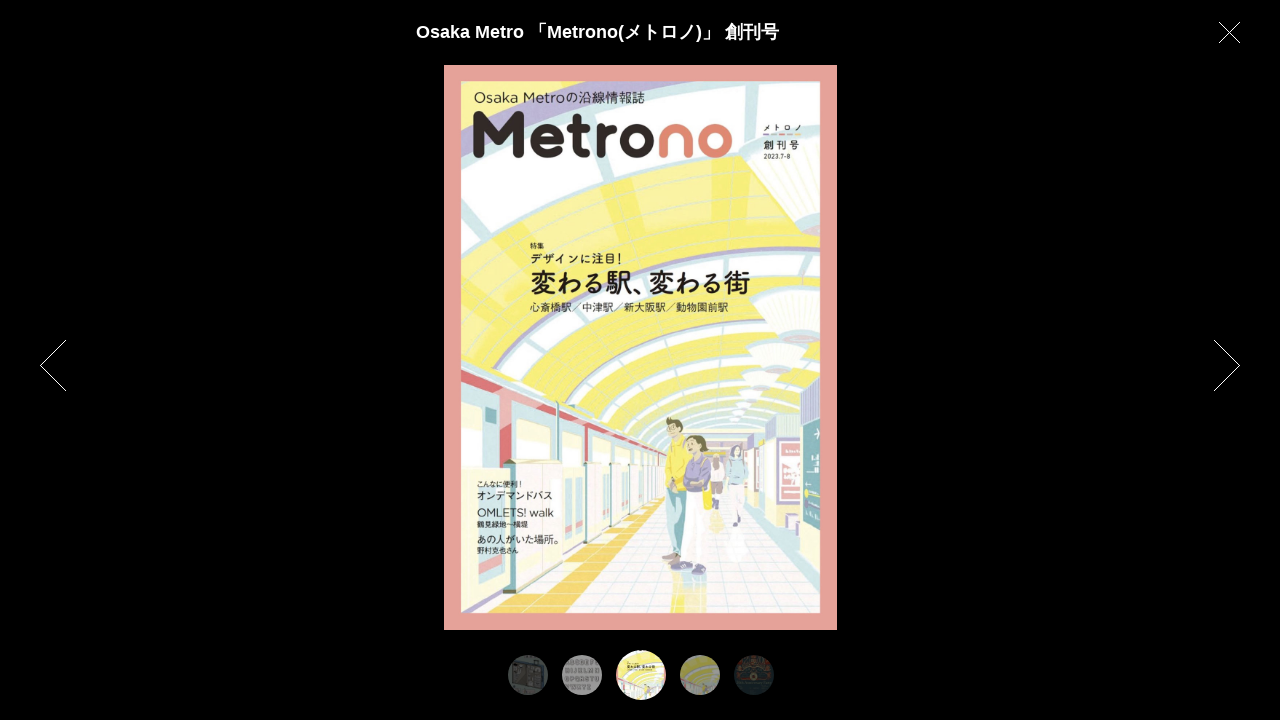

--- FILE ---
content_type: text/html; charset=UTF-8
request_url: http://sanukinaoya.com/works/1078/?imgnum=0
body_size: 150738
content:
<!DOCTYPE html>

<!--[if lt IE 7]> <html class="no-js lt-ie9 lt-ie8 lt-ie7" lang="ja"> <![endif]-->
<!--[if IE 7]>    <html class="no-js lt-ie9 lt-ie8" lang="ja"> <![endif]-->
<!--[if IE 8]>    <html class="no-js lt-ie9" lang="ja"> <![endif]-->
<!--[if gt IE 8]><!--> <html class="no-js" lang="ja"> <!--<![endif]-->

<html lang="ja">

<head>
  <meta charset="utf-8" />
  <meta http-equiv="X-UA-Compatible" content="IE=edge,chrome=1" />
  <meta name="viewport" content="width=device-width">

  <!--Meta-->
  <title>
          サヌキ ナオヤ |   Osaka Metro 「Metrono(メトロノ)」 創刊号      </title>
  <meta name="description" content="サヌキナオヤのウェブサイトです。イラスト、漫画、映像など&#8230; / This is Naoya Sanuki&#039;s website, Illustrations , cartoons , videos , etc&#8230;">
  <meta name="keywords" content="サヌキ ナオヤ,sanukinaoya,佐貫 直哉,okomen">
  <link rel="SHORTCUT ICON" href="http://sanukinaoya.com/favicon.ico" />

  <!--Og-->
  <meta property="og:description" content="">
<meta property="og:title" content="Osaka Metro 「Metrono(メトロノ)」 創刊号">
<meta property="og:url" content="http://sanukinaoya.com/works/1078/">
  <meta property="og:site_name" content="サヌキ ナオヤ">
  <meta property="og:image" content="http://sanukinaoya.com/wp-content/uploads/2023/07/1.png">

  <!--CSS-->
  <link rel="stylesheet" href="http://sanukinaoya.com/wp-content/themes/sanukinaoya_pc/common/css/style.css" />

  <!--JS_HTML5-->
  <!--[if lt IE 9]><script src="http://sanukinaoya.com/wp-content/themes/sanukinaoya_pc/common/js/libs/html5shiv.min.js"></script><![endif]-->

  <!--JS_jQuery-->
  <script src="https://ajax.googleapis.com/ajax/libs/jquery/1.11.3/jquery.min.js"></script>
  <!--<script src="http://sanukinaoya.com/wp-content/themes/sanukinaoya_pc/common/js/libs/jquery-1.10.1.min.js"></script>-->
  <script src="http://sanukinaoya.com/wp-content/themes/sanukinaoya_pc/common/js/libs/jquery.easing.1.3.js"></script>
  <script src="http://sanukinaoya.com/wp-content/themes/sanukinaoya_pc/common/js/libs/jquery.pjax.js"></script>
  <script src="http://sanukinaoya.com/wp-content/themes/sanukinaoya_pc/common/js/libs/imagesloaded.pkgd.js"></script>
  <script src="http://code.jquery.com/ui/1.10.3/jquery-ui.js"></script>

  <!--JS-->
  <!-- <script src="http://sanukinaoya.com/wp-content/themes/sanukinaoya_pc/common/js/class/pjaxContents.js"></script> -->
  <script src="http://sanukinaoya.com/wp-content/themes/sanukinaoya_pc/common/js/class/showContents.js"></script>

  <meta name='robots' content='max-image-preview:large' />
	<style>img:is([sizes="auto" i], [sizes^="auto," i]) { contain-intrinsic-size: 3000px 1500px }</style>
	<script type="text/javascript">
/* <![CDATA[ */
window._wpemojiSettings = {"baseUrl":"https:\/\/s.w.org\/images\/core\/emoji\/16.0.1\/72x72\/","ext":".png","svgUrl":"https:\/\/s.w.org\/images\/core\/emoji\/16.0.1\/svg\/","svgExt":".svg","source":{"concatemoji":"http:\/\/sanukinaoya.com\/wp-includes\/js\/wp-emoji-release.min.js?ver=6.8.3"}};
/*! This file is auto-generated */
!function(s,n){var o,i,e;function c(e){try{var t={supportTests:e,timestamp:(new Date).valueOf()};sessionStorage.setItem(o,JSON.stringify(t))}catch(e){}}function p(e,t,n){e.clearRect(0,0,e.canvas.width,e.canvas.height),e.fillText(t,0,0);var t=new Uint32Array(e.getImageData(0,0,e.canvas.width,e.canvas.height).data),a=(e.clearRect(0,0,e.canvas.width,e.canvas.height),e.fillText(n,0,0),new Uint32Array(e.getImageData(0,0,e.canvas.width,e.canvas.height).data));return t.every(function(e,t){return e===a[t]})}function u(e,t){e.clearRect(0,0,e.canvas.width,e.canvas.height),e.fillText(t,0,0);for(var n=e.getImageData(16,16,1,1),a=0;a<n.data.length;a++)if(0!==n.data[a])return!1;return!0}function f(e,t,n,a){switch(t){case"flag":return n(e,"\ud83c\udff3\ufe0f\u200d\u26a7\ufe0f","\ud83c\udff3\ufe0f\u200b\u26a7\ufe0f")?!1:!n(e,"\ud83c\udde8\ud83c\uddf6","\ud83c\udde8\u200b\ud83c\uddf6")&&!n(e,"\ud83c\udff4\udb40\udc67\udb40\udc62\udb40\udc65\udb40\udc6e\udb40\udc67\udb40\udc7f","\ud83c\udff4\u200b\udb40\udc67\u200b\udb40\udc62\u200b\udb40\udc65\u200b\udb40\udc6e\u200b\udb40\udc67\u200b\udb40\udc7f");case"emoji":return!a(e,"\ud83e\udedf")}return!1}function g(e,t,n,a){var r="undefined"!=typeof WorkerGlobalScope&&self instanceof WorkerGlobalScope?new OffscreenCanvas(300,150):s.createElement("canvas"),o=r.getContext("2d",{willReadFrequently:!0}),i=(o.textBaseline="top",o.font="600 32px Arial",{});return e.forEach(function(e){i[e]=t(o,e,n,a)}),i}function t(e){var t=s.createElement("script");t.src=e,t.defer=!0,s.head.appendChild(t)}"undefined"!=typeof Promise&&(o="wpEmojiSettingsSupports",i=["flag","emoji"],n.supports={everything:!0,everythingExceptFlag:!0},e=new Promise(function(e){s.addEventListener("DOMContentLoaded",e,{once:!0})}),new Promise(function(t){var n=function(){try{var e=JSON.parse(sessionStorage.getItem(o));if("object"==typeof e&&"number"==typeof e.timestamp&&(new Date).valueOf()<e.timestamp+604800&&"object"==typeof e.supportTests)return e.supportTests}catch(e){}return null}();if(!n){if("undefined"!=typeof Worker&&"undefined"!=typeof OffscreenCanvas&&"undefined"!=typeof URL&&URL.createObjectURL&&"undefined"!=typeof Blob)try{var e="postMessage("+g.toString()+"("+[JSON.stringify(i),f.toString(),p.toString(),u.toString()].join(",")+"));",a=new Blob([e],{type:"text/javascript"}),r=new Worker(URL.createObjectURL(a),{name:"wpTestEmojiSupports"});return void(r.onmessage=function(e){c(n=e.data),r.terminate(),t(n)})}catch(e){}c(n=g(i,f,p,u))}t(n)}).then(function(e){for(var t in e)n.supports[t]=e[t],n.supports.everything=n.supports.everything&&n.supports[t],"flag"!==t&&(n.supports.everythingExceptFlag=n.supports.everythingExceptFlag&&n.supports[t]);n.supports.everythingExceptFlag=n.supports.everythingExceptFlag&&!n.supports.flag,n.DOMReady=!1,n.readyCallback=function(){n.DOMReady=!0}}).then(function(){return e}).then(function(){var e;n.supports.everything||(n.readyCallback(),(e=n.source||{}).concatemoji?t(e.concatemoji):e.wpemoji&&e.twemoji&&(t(e.twemoji),t(e.wpemoji)))}))}((window,document),window._wpemojiSettings);
/* ]]> */
</script>
<style id='wp-emoji-styles-inline-css' type='text/css'>

	img.wp-smiley, img.emoji {
		display: inline !important;
		border: none !important;
		box-shadow: none !important;
		height: 1em !important;
		width: 1em !important;
		margin: 0 0.07em !important;
		vertical-align: -0.1em !important;
		background: none !important;
		padding: 0 !important;
	}
</style>
<link rel='stylesheet' id='wp-block-library-css' href='http://sanukinaoya.com/wp-includes/css/dist/block-library/style.min.css?ver=6.8.3' type='text/css' media='all' />
<style id='classic-theme-styles-inline-css' type='text/css'>
/*! This file is auto-generated */
.wp-block-button__link{color:#fff;background-color:#32373c;border-radius:9999px;box-shadow:none;text-decoration:none;padding:calc(.667em + 2px) calc(1.333em + 2px);font-size:1.125em}.wp-block-file__button{background:#32373c;color:#fff;text-decoration:none}
</style>
<style id='global-styles-inline-css' type='text/css'>
:root{--wp--preset--aspect-ratio--square: 1;--wp--preset--aspect-ratio--4-3: 4/3;--wp--preset--aspect-ratio--3-4: 3/4;--wp--preset--aspect-ratio--3-2: 3/2;--wp--preset--aspect-ratio--2-3: 2/3;--wp--preset--aspect-ratio--16-9: 16/9;--wp--preset--aspect-ratio--9-16: 9/16;--wp--preset--color--black: #000000;--wp--preset--color--cyan-bluish-gray: #abb8c3;--wp--preset--color--white: #ffffff;--wp--preset--color--pale-pink: #f78da7;--wp--preset--color--vivid-red: #cf2e2e;--wp--preset--color--luminous-vivid-orange: #ff6900;--wp--preset--color--luminous-vivid-amber: #fcb900;--wp--preset--color--light-green-cyan: #7bdcb5;--wp--preset--color--vivid-green-cyan: #00d084;--wp--preset--color--pale-cyan-blue: #8ed1fc;--wp--preset--color--vivid-cyan-blue: #0693e3;--wp--preset--color--vivid-purple: #9b51e0;--wp--preset--gradient--vivid-cyan-blue-to-vivid-purple: linear-gradient(135deg,rgba(6,147,227,1) 0%,rgb(155,81,224) 100%);--wp--preset--gradient--light-green-cyan-to-vivid-green-cyan: linear-gradient(135deg,rgb(122,220,180) 0%,rgb(0,208,130) 100%);--wp--preset--gradient--luminous-vivid-amber-to-luminous-vivid-orange: linear-gradient(135deg,rgba(252,185,0,1) 0%,rgba(255,105,0,1) 100%);--wp--preset--gradient--luminous-vivid-orange-to-vivid-red: linear-gradient(135deg,rgba(255,105,0,1) 0%,rgb(207,46,46) 100%);--wp--preset--gradient--very-light-gray-to-cyan-bluish-gray: linear-gradient(135deg,rgb(238,238,238) 0%,rgb(169,184,195) 100%);--wp--preset--gradient--cool-to-warm-spectrum: linear-gradient(135deg,rgb(74,234,220) 0%,rgb(151,120,209) 20%,rgb(207,42,186) 40%,rgb(238,44,130) 60%,rgb(251,105,98) 80%,rgb(254,248,76) 100%);--wp--preset--gradient--blush-light-purple: linear-gradient(135deg,rgb(255,206,236) 0%,rgb(152,150,240) 100%);--wp--preset--gradient--blush-bordeaux: linear-gradient(135deg,rgb(254,205,165) 0%,rgb(254,45,45) 50%,rgb(107,0,62) 100%);--wp--preset--gradient--luminous-dusk: linear-gradient(135deg,rgb(255,203,112) 0%,rgb(199,81,192) 50%,rgb(65,88,208) 100%);--wp--preset--gradient--pale-ocean: linear-gradient(135deg,rgb(255,245,203) 0%,rgb(182,227,212) 50%,rgb(51,167,181) 100%);--wp--preset--gradient--electric-grass: linear-gradient(135deg,rgb(202,248,128) 0%,rgb(113,206,126) 100%);--wp--preset--gradient--midnight: linear-gradient(135deg,rgb(2,3,129) 0%,rgb(40,116,252) 100%);--wp--preset--font-size--small: 13px;--wp--preset--font-size--medium: 20px;--wp--preset--font-size--large: 36px;--wp--preset--font-size--x-large: 42px;--wp--preset--spacing--20: 0.44rem;--wp--preset--spacing--30: 0.67rem;--wp--preset--spacing--40: 1rem;--wp--preset--spacing--50: 1.5rem;--wp--preset--spacing--60: 2.25rem;--wp--preset--spacing--70: 3.38rem;--wp--preset--spacing--80: 5.06rem;--wp--preset--shadow--natural: 6px 6px 9px rgba(0, 0, 0, 0.2);--wp--preset--shadow--deep: 12px 12px 50px rgba(0, 0, 0, 0.4);--wp--preset--shadow--sharp: 6px 6px 0px rgba(0, 0, 0, 0.2);--wp--preset--shadow--outlined: 6px 6px 0px -3px rgba(255, 255, 255, 1), 6px 6px rgba(0, 0, 0, 1);--wp--preset--shadow--crisp: 6px 6px 0px rgba(0, 0, 0, 1);}:where(.is-layout-flex){gap: 0.5em;}:where(.is-layout-grid){gap: 0.5em;}body .is-layout-flex{display: flex;}.is-layout-flex{flex-wrap: wrap;align-items: center;}.is-layout-flex > :is(*, div){margin: 0;}body .is-layout-grid{display: grid;}.is-layout-grid > :is(*, div){margin: 0;}:where(.wp-block-columns.is-layout-flex){gap: 2em;}:where(.wp-block-columns.is-layout-grid){gap: 2em;}:where(.wp-block-post-template.is-layout-flex){gap: 1.25em;}:where(.wp-block-post-template.is-layout-grid){gap: 1.25em;}.has-black-color{color: var(--wp--preset--color--black) !important;}.has-cyan-bluish-gray-color{color: var(--wp--preset--color--cyan-bluish-gray) !important;}.has-white-color{color: var(--wp--preset--color--white) !important;}.has-pale-pink-color{color: var(--wp--preset--color--pale-pink) !important;}.has-vivid-red-color{color: var(--wp--preset--color--vivid-red) !important;}.has-luminous-vivid-orange-color{color: var(--wp--preset--color--luminous-vivid-orange) !important;}.has-luminous-vivid-amber-color{color: var(--wp--preset--color--luminous-vivid-amber) !important;}.has-light-green-cyan-color{color: var(--wp--preset--color--light-green-cyan) !important;}.has-vivid-green-cyan-color{color: var(--wp--preset--color--vivid-green-cyan) !important;}.has-pale-cyan-blue-color{color: var(--wp--preset--color--pale-cyan-blue) !important;}.has-vivid-cyan-blue-color{color: var(--wp--preset--color--vivid-cyan-blue) !important;}.has-vivid-purple-color{color: var(--wp--preset--color--vivid-purple) !important;}.has-black-background-color{background-color: var(--wp--preset--color--black) !important;}.has-cyan-bluish-gray-background-color{background-color: var(--wp--preset--color--cyan-bluish-gray) !important;}.has-white-background-color{background-color: var(--wp--preset--color--white) !important;}.has-pale-pink-background-color{background-color: var(--wp--preset--color--pale-pink) !important;}.has-vivid-red-background-color{background-color: var(--wp--preset--color--vivid-red) !important;}.has-luminous-vivid-orange-background-color{background-color: var(--wp--preset--color--luminous-vivid-orange) !important;}.has-luminous-vivid-amber-background-color{background-color: var(--wp--preset--color--luminous-vivid-amber) !important;}.has-light-green-cyan-background-color{background-color: var(--wp--preset--color--light-green-cyan) !important;}.has-vivid-green-cyan-background-color{background-color: var(--wp--preset--color--vivid-green-cyan) !important;}.has-pale-cyan-blue-background-color{background-color: var(--wp--preset--color--pale-cyan-blue) !important;}.has-vivid-cyan-blue-background-color{background-color: var(--wp--preset--color--vivid-cyan-blue) !important;}.has-vivid-purple-background-color{background-color: var(--wp--preset--color--vivid-purple) !important;}.has-black-border-color{border-color: var(--wp--preset--color--black) !important;}.has-cyan-bluish-gray-border-color{border-color: var(--wp--preset--color--cyan-bluish-gray) !important;}.has-white-border-color{border-color: var(--wp--preset--color--white) !important;}.has-pale-pink-border-color{border-color: var(--wp--preset--color--pale-pink) !important;}.has-vivid-red-border-color{border-color: var(--wp--preset--color--vivid-red) !important;}.has-luminous-vivid-orange-border-color{border-color: var(--wp--preset--color--luminous-vivid-orange) !important;}.has-luminous-vivid-amber-border-color{border-color: var(--wp--preset--color--luminous-vivid-amber) !important;}.has-light-green-cyan-border-color{border-color: var(--wp--preset--color--light-green-cyan) !important;}.has-vivid-green-cyan-border-color{border-color: var(--wp--preset--color--vivid-green-cyan) !important;}.has-pale-cyan-blue-border-color{border-color: var(--wp--preset--color--pale-cyan-blue) !important;}.has-vivid-cyan-blue-border-color{border-color: var(--wp--preset--color--vivid-cyan-blue) !important;}.has-vivid-purple-border-color{border-color: var(--wp--preset--color--vivid-purple) !important;}.has-vivid-cyan-blue-to-vivid-purple-gradient-background{background: var(--wp--preset--gradient--vivid-cyan-blue-to-vivid-purple) !important;}.has-light-green-cyan-to-vivid-green-cyan-gradient-background{background: var(--wp--preset--gradient--light-green-cyan-to-vivid-green-cyan) !important;}.has-luminous-vivid-amber-to-luminous-vivid-orange-gradient-background{background: var(--wp--preset--gradient--luminous-vivid-amber-to-luminous-vivid-orange) !important;}.has-luminous-vivid-orange-to-vivid-red-gradient-background{background: var(--wp--preset--gradient--luminous-vivid-orange-to-vivid-red) !important;}.has-very-light-gray-to-cyan-bluish-gray-gradient-background{background: var(--wp--preset--gradient--very-light-gray-to-cyan-bluish-gray) !important;}.has-cool-to-warm-spectrum-gradient-background{background: var(--wp--preset--gradient--cool-to-warm-spectrum) !important;}.has-blush-light-purple-gradient-background{background: var(--wp--preset--gradient--blush-light-purple) !important;}.has-blush-bordeaux-gradient-background{background: var(--wp--preset--gradient--blush-bordeaux) !important;}.has-luminous-dusk-gradient-background{background: var(--wp--preset--gradient--luminous-dusk) !important;}.has-pale-ocean-gradient-background{background: var(--wp--preset--gradient--pale-ocean) !important;}.has-electric-grass-gradient-background{background: var(--wp--preset--gradient--electric-grass) !important;}.has-midnight-gradient-background{background: var(--wp--preset--gradient--midnight) !important;}.has-small-font-size{font-size: var(--wp--preset--font-size--small) !important;}.has-medium-font-size{font-size: var(--wp--preset--font-size--medium) !important;}.has-large-font-size{font-size: var(--wp--preset--font-size--large) !important;}.has-x-large-font-size{font-size: var(--wp--preset--font-size--x-large) !important;}
:where(.wp-block-post-template.is-layout-flex){gap: 1.25em;}:where(.wp-block-post-template.is-layout-grid){gap: 1.25em;}
:where(.wp-block-columns.is-layout-flex){gap: 2em;}:where(.wp-block-columns.is-layout-grid){gap: 2em;}
:root :where(.wp-block-pullquote){font-size: 1.5em;line-height: 1.6;}
</style>
<link rel="https://api.w.org/" href="http://sanukinaoya.com/wp-json/" /><link rel="EditURI" type="application/rsd+xml" title="RSD" href="http://sanukinaoya.com/xmlrpc.php?rsd" />
<meta name="generator" content="WordPress 6.8.3" />
<link rel="canonical" href="http://sanukinaoya.com/works/1078/" />
<link rel='shortlink' href='http://sanukinaoya.com/?p=1078' />
<link rel="alternate" title="oEmbed (JSON)" type="application/json+oembed" href="http://sanukinaoya.com/wp-json/oembed/1.0/embed?url=http%3A%2F%2Fsanukinaoya.com%2Fworks%2F1078%2F" />
<link rel="alternate" title="oEmbed (XML)" type="text/xml+oembed" href="http://sanukinaoya.com/wp-json/oembed/1.0/embed?url=http%3A%2F%2Fsanukinaoya.com%2Fworks%2F1078%2F&#038;format=xml" />

</head>

<body class="works-inner">

  <script src="http://sanukinaoya.com/wp-content/themes/sanukinaoya_pc/common/js/class/pjaxContentsWorks.js"></script>
  <script src="http://sanukinaoya.com/wp-content/themes/sanukinaoya_pc/common/js/libs/imagesloaded.pkgd.js"></script>
  <script src="http://sanukinaoya.com/wp-content/themes/sanukinaoya_pc/common/js/class/worksInner.js"></script>

  <header id="header">
    <div id="header-inner">
      <div id="header-title">
        <span class="copyright">　</span><h1>Osaka Metro 「Metrono(メトロノ)」 創刊号</h1>
      </div>
      <div id="close">
        <a href="http://sanukinaoya.com/works/">
          <img src="http://sanukinaoya.com/wp-content/themes/sanukinaoya_pc/common/img/works/close.png" width="21px" height="21px">
        </a>
      </div>
      <div id="works-info">
        <div id="works-info-inner">
          <div id="pankuzu">
                          Illustration            , 2023          </div>
                      <p>Osaka Metro 「Metrono(メトロノ)」 創刊号</p>
                  </div>
      </div>
    </div>
  </header>

  <div id="container">
    <div id="pager">
      <div id="prev">
        <a href=""><img src="http://sanukinaoya.com/wp-content/themes/sanukinaoya_pc/common/img/works/prev.png" width="26px" height="51px"></a>
      </div>
      <div id="next">
        <a href=""><img src="http://sanukinaoya.com/wp-content/themes/sanukinaoya_pc/common/img/works/next.png" width="26px" height="51px"></a>
      </div>
    </div>

    <div id="image-area">
                                      <img src="http://sanukinaoya.com/wp-content/uploads/2023/07/metrono001_sanuki_ill_f06142.jpg">
                                        <img src="http://sanukinaoya.com/wp-content/uploads/2023/07/metrono001_sanuki_ill_f0614.jpg">
                        </div>

    <div id="works-pager-container">
      <div id="works-pager">
        <ul>

                
                    
          
            
            <li>
              <a href="http://sanukinaoya.com/works/1082/?imgnum=0" data-number="0">
              <img src="http://sanukinaoya.com/wp-content/uploads/2023/07/0-100x100.jpg" width="50px" height="50px">
              </a>
            </li>

            
                              
          
            
            <li>
              <a href="http://sanukinaoya.com/works/1082/?imgnum=1" data-number="1">
              <img src="http://sanukinaoya.com/wp-content/uploads/2023/07/5-100x100.jpg" width="50px" height="50px">
              </a>
            </li>

            
                              
          
            
            <li>
              <a href="http://sanukinaoya.com/works/1082/?imgnum=2" data-number="2">
              <img src="http://sanukinaoya.com/wp-content/uploads/2023/07/1-100x100.jpg" width="50px" height="50px">
              </a>
            </li>

            
                              
          
            
            <li>
              <a href="http://sanukinaoya.com/works/1082/?imgnum=3" data-number="3">
              <img src="http://sanukinaoya.com/wp-content/uploads/2023/07/2-100x100.jpg" width="50px" height="50px">
              </a>
            </li>

            
                              
          
            
            <li>
              <a href="http://sanukinaoya.com/works/1082/?imgnum=4" data-number="4">
              <img src="http://sanukinaoya.com/wp-content/uploads/2023/07/3-100x100.jpg" width="50px" height="50px">
              </a>
            </li>

            
                              
          
            
            <li>
              <a href="http://sanukinaoya.com/works/1082/?imgnum=5" data-number="5">
              <img src="http://sanukinaoya.com/wp-content/uploads/2023/07/4-100x100.jpg" width="50px" height="50px">
              </a>
            </li>

            
                    
        
                    
          
            
            <li>
              <a href="http://sanukinaoya.com/works/1078/?imgnum=0" data-number="0">
              <img src="http://sanukinaoya.com/wp-content/uploads/2023/07/metrono001_sanuki_ill_f06142-100x100.jpg" width="50px" height="50px">
              </a>
            </li>

            
                              
          
            
            <li>
              <a href="http://sanukinaoya.com/works/1078/?imgnum=1" data-number="1">
              <img src="http://sanukinaoya.com/wp-content/uploads/2023/07/metrono001_sanuki_ill_f0614-100x100.jpg" width="50px" height="50px">
              </a>
            </li>

            
                    
        
                    
          
            
            <li>
              <a href="http://sanukinaoya.com/works/1093/?imgnum=0" data-number="0">
              <img src="http://sanukinaoya.com/wp-content/uploads/2023/07/IMG_2878-100x100.jpg" width="50px" height="50px">
              </a>
            </li>

            
                    
        
                    
          
            
            <li>
              <a href="http://sanukinaoya.com/works/1104/?imgnum=0" data-number="0">
              <img src="http://sanukinaoya.com/wp-content/uploads/2023/07/1-3-100x100.jpg" width="50px" height="50px">
              </a>
            </li>

            
                    
        
                    
          
            
            <li>
              <a href="http://sanukinaoya.com/works/1090/?imgnum=0" data-number="0">
              <img src="http://sanukinaoya.com/wp-content/uploads/2023/07/1-1-100x100.jpg" width="50px" height="50px">
              </a>
            </li>

            
                                        
        
                    
          
            
            <li>
              <a href="http://sanukinaoya.com/works/1096/?imgnum=0" data-number="0">
              <img src="http://sanukinaoya.com/wp-content/uploads/2023/07/1-2-100x100.jpg" width="50px" height="50px">
              </a>
            </li>

            
                              
          
            
            <li>
              <a href="http://sanukinaoya.com/works/1096/?imgnum=1" data-number="1">
              <img src="http://sanukinaoya.com/wp-content/uploads/2023/07/11-100x100.jpg" width="50px" height="50px">
              </a>
            </li>

            
                    
        
                    
          
            
            <li>
              <a href="http://sanukinaoya.com/works/1100/?imgnum=0" data-number="0">
              <img src="http://sanukinaoya.com/wp-content/uploads/2023/07/IMG_1690-100x100.jpg" width="50px" height="50px">
              </a>
            </li>

            
                              
          
            
            <li>
              <a href="http://sanukinaoya.com/works/1100/?imgnum=1" data-number="1">
              <img src="http://sanukinaoya.com/wp-content/uploads/2023/07/IMG_1691-100x100.jpg" width="50px" height="50px">
              </a>
            </li>

            
                    
        
                    
          
            
            <li>
              <a href="http://sanukinaoya.com/works/1121/?imgnum=0" data-number="0">
              <img src="http://sanukinaoya.com/wp-content/uploads/2023/07/1-6-100x100.jpg" width="50px" height="50px">
              </a>
            </li>

            
                    
        
                    
          
            
            <li>
              <a href="http://sanukinaoya.com/works/1107/?imgnum=0" data-number="0">
              <img src="http://sanukinaoya.com/wp-content/uploads/2023/07/1-4-100x100.jpg" width="50px" height="50px">
              </a>
            </li>

            
                              
          
            
            <li>
              <a href="http://sanukinaoya.com/works/1107/?imgnum=1" data-number="1">
              <img src="http://sanukinaoya.com/wp-content/uploads/2023/07/3-1-100x100.jpg" width="50px" height="50px">
              </a>
            </li>

            
                              
          
            
            <li>
              <a href="http://sanukinaoya.com/works/1107/?imgnum=2" data-number="2">
              <img src="http://sanukinaoya.com/wp-content/uploads/2023/07/2-1-100x100.jpg" width="50px" height="50px">
              </a>
            </li>

            
                    
        
                    
          
            
            <li>
              <a href="http://sanukinaoya.com/works/1125/?imgnum=0" data-number="0">
              <img src="http://sanukinaoya.com/wp-content/uploads/2023/07/1-7-100x100.jpg" width="50px" height="50px">
              </a>
            </li>

            
                              
          
            
            <li>
              <a href="http://sanukinaoya.com/works/1125/?imgnum=1" data-number="1">
              <img src="http://sanukinaoya.com/wp-content/uploads/2023/07/2-4-100x100.jpg" width="50px" height="50px">
              </a>
            </li>

            
                              
          
            
            <li>
              <a href="http://sanukinaoya.com/works/1125/?imgnum=2" data-number="2">
              <img src="http://sanukinaoya.com/wp-content/uploads/2023/07/3-2-100x100.jpg" width="50px" height="50px">
              </a>
            </li>

            
                              
          
            
            <li>
              <a href="http://sanukinaoya.com/works/1125/?imgnum=3" data-number="3">
              <img src="http://sanukinaoya.com/wp-content/uploads/2023/07/5-1-100x100.jpg" width="50px" height="50px">
              </a>
            </li>

            
                              
          
            
            <li>
              <a href="http://sanukinaoya.com/works/1125/?imgnum=4" data-number="4">
              <img src="http://sanukinaoya.com/wp-content/uploads/2023/07/4-1-100x100.jpg" width="50px" height="50px">
              </a>
            </li>

            
                    
        
                    
          
            
            <li>
              <a href="http://sanukinaoya.com/works/1112/?imgnum=0" data-number="0">
              <img src="http://sanukinaoya.com/wp-content/uploads/2023/07/1-5-100x100.jpg" width="50px" height="50px">
              </a>
            </li>

            
                              
          
            
            <li>
              <a href="http://sanukinaoya.com/works/1112/?imgnum=1" data-number="1">
              <img src="http://sanukinaoya.com/wp-content/uploads/2023/07/2-2-100x100.jpg" width="50px" height="50px">
              </a>
            </li>

            
                    
        
                    
          
            
            <li>
              <a href="http://sanukinaoya.com/works/1117/?imgnum=0" data-number="0">
              <img src="http://sanukinaoya.com/wp-content/uploads/2023/07/cb2_logo2-100x100.jpg" width="50px" height="50px">
              </a>
            </li>

            
                              
          
            
            <li>
              <a href="http://sanukinaoya.com/works/1117/?imgnum=1" data-number="1">
              <img src="http://sanukinaoya.com/wp-content/uploads/2023/07/2-3-100x100.jpg" width="50px" height="50px">
              </a>
            </li>

            
                    
        
                    
          
            
            <li>
              <a href="http://sanukinaoya.com/works/1136/?imgnum=0" data-number="0">
              <img src="http://sanukinaoya.com/wp-content/uploads/2023/07/E9EC28D3-71F0-4CE3-97AE-4C0E97A4FF0E-100x100.jpg" width="50px" height="50px">
              </a>
            </li>

            
                              
          
            
            <li>
              <a href="http://sanukinaoya.com/works/1136/?imgnum=1" data-number="1">
              <img src="http://sanukinaoya.com/wp-content/uploads/2023/07/C088A9CD-8C7D-4FA3-99A8-E2DA043E580E-100x100.jpg" width="50px" height="50px">
              </a>
            </li>

            
                              
          
            
            <li>
              <a href="http://sanukinaoya.com/works/1136/?imgnum=2" data-number="2">
              <img src="http://sanukinaoya.com/wp-content/uploads/2023/07/B8D1D181-9924-439A-9DF2-A5A0E9BE171A-100x100.jpg" width="50px" height="50px">
              </a>
            </li>

            
                              
          
            
            <li>
              <a href="http://sanukinaoya.com/works/1136/?imgnum=3" data-number="3">
              <img src="http://sanukinaoya.com/wp-content/uploads/2023/07/ABA2BF77-BAAC-430B-AD2B-55D2EA1F9A10-100x100.jpg" width="50px" height="50px">
              </a>
            </li>

            
                              
          
            
            <li>
              <a href="http://sanukinaoya.com/works/1136/?imgnum=4" data-number="4">
              <img src="http://sanukinaoya.com/wp-content/uploads/2023/07/233A0CC4-729B-47F8-8323-8911B9A6BEF6-100x100.jpg" width="50px" height="50px">
              </a>
            </li>

            
                    
        
                    
          
            
            <li>
              <a href="http://sanukinaoya.com/works/1133/?imgnum=0" data-number="0">
              <img src="http://sanukinaoya.com/wp-content/uploads/2023/07/1-8-100x100.jpg" width="50px" height="50px">
              </a>
            </li>

            
                    
        
                    
          
            
            <li>
              <a href="http://sanukinaoya.com/works/1178/?imgnum=0" data-number="0">
              <img src="http://sanukinaoya.com/wp-content/uploads/2023/07/5F8E1789-D44A-4F55-A5AF-9F02E52F3AE4-100x100.jpg" width="50px" height="50px">
              </a>
            </li>

            
                              
          
            
            <li>
              <a href="http://sanukinaoya.com/works/1178/?imgnum=1" data-number="1">
              <img src="http://sanukinaoya.com/wp-content/uploads/2023/07/99DFDA1B-7AAF-4D2F-8AA7-A8A4C9949C42-100x100.jpg" width="50px" height="50px">
              </a>
            </li>

            
                    
        
                    
          
            
            <li>
              <a href="http://sanukinaoya.com/works/1171/?imgnum=0" data-number="0">
              <img src="http://sanukinaoya.com/wp-content/uploads/2023/07/EE7E54BB-B15E-47CC-8648-F972152C6598-100x100.jpg" width="50px" height="50px">
              </a>
            </li>

            
                              
          
            
            <li>
              <a href="http://sanukinaoya.com/works/1171/?imgnum=1" data-number="1">
              <img src="http://sanukinaoya.com/wp-content/uploads/2023/07/F4787347-B4F9-426E-9933-E8DB391E13DD-100x100.jpg" width="50px" height="50px">
              </a>
            </li>

            
                    
        
                    
          
            
            <li>
              <a href="http://sanukinaoya.com/works/1158/?imgnum=0" data-number="0">
              <img src="http://sanukinaoya.com/wp-content/uploads/2023/07/1-12-100x100.jpg" width="50px" height="50px">
              </a>
            </li>

            
                              
          
            
            <li>
              <a href="http://sanukinaoya.com/works/1158/?imgnum=1" data-number="1">
              <img src="http://sanukinaoya.com/wp-content/uploads/2023/07/familia-100x100.jpg" width="50px" height="50px">
              </a>
            </li>

            
                    
        
                    
          
            
            <li>
              <a href="http://sanukinaoya.com/works/1162/?imgnum=0" data-number="0">
              <img src="http://sanukinaoya.com/wp-content/uploads/2023/07/Snapinsta.app_310534699_1187718251784450_2006325707739824721_n_1080-100x100.jpg" width="50px" height="50px">
              </a>
            </li>

            
                              
          
            
            <li>
              <a href="http://sanukinaoya.com/works/1162/?imgnum=1" data-number="1">
              <img src="http://sanukinaoya.com/wp-content/uploads/2023/07/Snapinsta.app_310707446_6174251132592235_698804838855435714_n_1080-100x100.jpg" width="50px" height="50px">
              </a>
            </li>

            
                    
        
                    
          
            
            <li>
              <a href="http://sanukinaoya.com/works/1152/?imgnum=0" data-number="0">
              <img src="http://sanukinaoya.com/wp-content/uploads/2023/07/2-5-100x100.jpg" width="50px" height="50px">
              </a>
            </li>

            
                              
          
            
            <li>
              <a href="http://sanukinaoya.com/works/1152/?imgnum=1" data-number="1">
              <img src="http://sanukinaoya.com/wp-content/uploads/2023/07/1-11-100x100.jpg" width="50px" height="50px">
              </a>
            </li>

            
                              
          
            
            <li>
              <a href="http://sanukinaoya.com/works/1152/?imgnum=2" data-number="2">
              <img src="http://sanukinaoya.com/wp-content/uploads/2023/07/Snapinsta.app_319059750_149601101166046_731801507066099903_n_1080-100x100.jpg" width="50px" height="50px">
              </a>
            </li>

            
                              
          
            
            <li>
              <a href="http://sanukinaoya.com/works/1152/?imgnum=3" data-number="3">
              <img src="http://sanukinaoya.com/wp-content/uploads/2023/07/Snapinsta.app_319112551_197116666162830_4379051035004432522_n_1080-100x100.jpg" width="50px" height="50px">
              </a>
            </li>

            
                    
        
                    
          
            
            <li>
              <a href="http://sanukinaoya.com/works/1185/?imgnum=0" data-number="0">
              <img src="http://sanukinaoya.com/wp-content/uploads/2023/07/Snapinsta.app_308031903_457780063044643_5684097624728400689_n_1080-100x100.jpg" width="50px" height="50px">
              </a>
            </li>

            
                              
          
            
            <li>
              <a href="http://sanukinaoya.com/works/1185/?imgnum=1" data-number="1">
              <img src="http://sanukinaoya.com/wp-content/uploads/2023/07/Snapinsta.app_307808146_1518200775285978_1780971059086707729_n_1080-100x100.jpg" width="50px" height="50px">
              </a>
            </li>

            
                    
        
                    
          
            
            <li>
              <a href="http://sanukinaoya.com/works/1148/?imgnum=0" data-number="0">
              <img src="http://sanukinaoya.com/wp-content/uploads/2023/07/1-10-100x100.jpg" width="50px" height="50px">
              </a>
            </li>

            
                              
          
            
            <li>
              <a href="http://sanukinaoya.com/works/1148/?imgnum=1" data-number="1">
              <img src="http://sanukinaoya.com/wp-content/uploads/2023/07/Snapinsta.app_320910444_211922811277733_471393195887071739_n_1080-100x100.jpg" width="50px" height="50px">
              </a>
            </li>

            
                    
        
                    
          
            
            <li>
              <a href="http://sanukinaoya.com/works/1184/?imgnum=0" data-number="0">
              <img src="http://sanukinaoya.com/wp-content/uploads/2023/07/2-6-100x100.jpg" width="50px" height="50px">
              </a>
            </li>

            
                    
        
                    
          
            
            <li>
              <a href="http://sanukinaoya.com/works/1143/?imgnum=0" data-number="0">
              <img src="http://sanukinaoya.com/wp-content/uploads/2023/07/1-9-100x100.jpg" width="50px" height="50px">
              </a>
            </li>

            
                              
          
            
            <li>
              <a href="http://sanukinaoya.com/works/1143/?imgnum=1" data-number="1">
              <img src="http://sanukinaoya.com/wp-content/uploads/2023/07/Snapinsta.app_295605699_409904587902690_3945584139264361609_n_1080-100x100.jpg" width="50px" height="50px">
              </a>
            </li>

            
                              
          
            
            <li>
              <a href="http://sanukinaoya.com/works/1143/?imgnum=2" data-number="2">
              <img src="http://sanukinaoya.com/wp-content/uploads/2023/07/Snapinsta.app_296058686_2902321593403418_7157153421982876944_n_1080-100x100.jpg" width="50px" height="50px">
              </a>
            </li>

            
                    
        
                    
          
            
            <li>
              <a href="http://sanukinaoya.com/works/1189/?imgnum=0" data-number="0">
              <img src="http://sanukinaoya.com/wp-content/uploads/2023/07/s-100x100.jpg" width="50px" height="50px">
              </a>
            </li>

            
                    
        
                    
          
            
            <li>
              <a href="http://sanukinaoya.com/works/1179/?imgnum=0" data-number="0">
              <img src="http://sanukinaoya.com/wp-content/uploads/2023/07/1-13-100x100.jpg" width="50px" height="50px">
              </a>
            </li>

            
                    
        
                                        
          
            
            <li>
              <a href="http://sanukinaoya.com/works/1166/?imgnum=1" data-number="1">
              <img src="http://sanukinaoya.com/wp-content/uploads/2023/07/Snapinsta.app_308183389_895914988463675_7673944296881365473_n_1080-100x100.jpg" width="50px" height="50px">
              </a>
            </li>

            
                              
          
            
            <li>
              <a href="http://sanukinaoya.com/works/1166/?imgnum=2" data-number="2">
              <img src="http://sanukinaoya.com/wp-content/uploads/2023/07/Snapinsta.app_308384429_360685349520366_7725830039640978976_n_1080-100x100.jpg" width="50px" height="50px">
              </a>
            </li>

            
                              
          
            
            <li>
              <a href="http://sanukinaoya.com/works/1166/?imgnum=3" data-number="3">
              <img src="http://sanukinaoya.com/wp-content/uploads/2023/07/IMG_9355-100x100.jpg" width="50px" height="50px">
              </a>
            </li>

            
                    
        
                    
          
            
            <li>
              <a href="http://sanukinaoya.com/works/1192/?imgnum=0" data-number="0">
              <img src="http://sanukinaoya.com/wp-content/uploads/2023/07/KITTE-NAGOYA-MAGAZINE-vol.23-1-100x100.jpg" width="50px" height="50px">
              </a>
            </li>

            
                    
        
                    
          
            
            <li>
              <a href="http://sanukinaoya.com/works/1195/?imgnum=0" data-number="0">
              <img src="http://sanukinaoya.com/wp-content/uploads/2023/07/Snapinsta.app_254107826_841813779906665_9201756228428507428_n_1080-100x100.jpg" width="50px" height="50px">
              </a>
            </li>

            
                              
          
            
            <li>
              <a href="http://sanukinaoya.com/works/1195/?imgnum=1" data-number="1">
              <img src="http://sanukinaoya.com/wp-content/uploads/2023/07/Snapinsta.app_254630156_360595965865440_483348160919324689_n_1080-100x100.jpg" width="50px" height="50px">
              </a>
            </li>

            
                              
          
            
            <li>
              <a href="http://sanukinaoya.com/works/1195/?imgnum=2" data-number="2">
              <img src="http://sanukinaoya.com/wp-content/uploads/2023/07/Snapinsta.app_254951356_355291066350386_5529219089518819842_n_1080-100x100.jpg" width="50px" height="50px">
              </a>
            </li>

            
                              
          
            
            <li>
              <a href="http://sanukinaoya.com/works/1195/?imgnum=3" data-number="3">
              <img src="http://sanukinaoya.com/wp-content/uploads/2023/07/Snapinsta.app_254442720_472703894077930_3608995557994983878_n_1080-100x100.jpg" width="50px" height="50px">
              </a>
            </li>

            
                              
          
            
            <li>
              <a href="http://sanukinaoya.com/works/1195/?imgnum=4" data-number="4">
              <img src="http://sanukinaoya.com/wp-content/uploads/2023/07/Snapinsta.app_254065525_640386103994853_1690914717703527930_n_1080-100x100.jpg" width="50px" height="50px">
              </a>
            </li>

            
                    
        
                    
          
            
            <li>
              <a href="http://sanukinaoya.com/works/1072/?imgnum=0" data-number="0">
              <img src="http://sanukinaoya.com/wp-content/uploads/2020/02/toyota_popeye_p1-100x100.png" width="50px" height="50px">
              </a>
            </li>

            
                    
        
                    
          
            
            <li>
              <a href="http://sanukinaoya.com/works/1069/?imgnum=0" data-number="0">
              <img src="http://sanukinaoya.com/wp-content/uploads/2020/02/sb_chara_BASE_anima-100x100.gif" width="50px" height="50px">
              </a>
            </li>

            
                    
        
                    
          
            
            <li>
              <a href="http://sanukinaoya.com/works/1050/?imgnum=0" data-number="0">
              <img src="http://sanukinaoya.com/wp-content/uploads/2020/02/homlogo2020-100x100.png" width="50px" height="50px">
              </a>
            </li>

            
                              
          
            
            <li>
              <a href="http://sanukinaoya.com/works/1050/?imgnum=1" data-number="1">
              <img src="http://sanukinaoya.com/wp-content/uploads/2019/12/S__85499913-100x100.jpg" width="50px" height="50px">
              </a>
            </li>

            
                    
        
                    
          
            
            <li>
              <a href="http://sanukinaoya.com/works/1055/?imgnum=0" data-number="0">
              <img src="http://sanukinaoya.com/wp-content/uploads/2020/02/S__2531345-100x100.jpg" width="50px" height="50px">
              </a>
            </li>

            
                              
          
            
            <li>
              <a href="http://sanukinaoya.com/works/1055/?imgnum=1" data-number="1">
              <img src="http://sanukinaoya.com/wp-content/uploads/2020/02/S__2531339-100x100.jpg" width="50px" height="50px">
              </a>
            </li>

            
                    
        
                    
          
            
            <li>
              <a href="http://sanukinaoya.com/works/1053/?imgnum=0" data-number="0">
              <img src="http://sanukinaoya.com/wp-content/uploads/2020/02/petmilk_A4_1120-100x100.jpg" width="50px" height="50px">
              </a>
            </li>

            
                              
          
            
            <li>
              <a href="http://sanukinaoya.com/works/1053/?imgnum=1" data-number="1">
              <img src="http://sanukinaoya.com/wp-content/uploads/2020/02/longseat4-100x100.png" width="50px" height="50px">
              </a>
            </li>

            
                    
        
                    
          
            
            <li>
              <a href="http://sanukinaoya.com/works/1027/?imgnum=0" data-number="0">
              <img src="http://sanukinaoya.com/wp-content/uploads/2019/12/fs_insta-100x100.png" width="50px" height="50px">
              </a>
            </li>

            
                    
        
                    
          
            
            <li>
              <a href="http://sanukinaoya.com/works/1034/?imgnum=0" data-number="0">
              <img src="http://sanukinaoya.com/wp-content/uploads/2019/12/touten-100x100.png" width="50px" height="50px">
              </a>
            </li>

            
                    
        
                    
          
            
            <li>
              <a href="http://sanukinaoya.com/works/983/?imgnum=0" data-number="0">
              <img src="http://sanukinaoya.com/wp-content/uploads/2019/12/14-100x100.png" width="50px" height="50px">
              </a>
            </li>

            
                    
        
                    
          
            
            <li>
              <a href="http://sanukinaoya.com/works/1030/?imgnum=0" data-number="0">
              <img src="http://sanukinaoya.com/wp-content/uploads/2019/12/yona2_sticker_f-100x100.png" width="50px" height="50px">
              </a>
            </li>

            
                              
          
            
            <li>
              <a href="http://sanukinaoya.com/works/1030/?imgnum=1" data-number="1">
              <img src="http://sanukinaoya.com/wp-content/uploads/2019/12/yonayona_logo_FIX-100x100.png" width="50px" height="50px">
              </a>
            </li>

            
                    
        
                    
          
            
            <li>
              <a href="http://sanukinaoya.com/works/1013/?imgnum=0" data-number="0">
              <img src="http://sanukinaoya.com/wp-content/uploads/2019/12/BRUTUS_sanukirrc_f-100x100.png" width="50px" height="50px">
              </a>
            </li>

            
                              
          
            
            <li>
              <a href="http://sanukinaoya.com/works/1013/?imgnum=1" data-number="1">
              <img src="http://sanukinaoya.com/wp-content/uploads/2019/12/BRUTUS_sanukirrc_f_ic-100x100.png" width="50px" height="50px">
              </a>
            </li>

            
                    
        
                    
          
            
            <li>
              <a href="http://sanukinaoya.com/works/982/?imgnum=0" data-number="0">
              <img src="http://sanukinaoya.com/wp-content/uploads/2019/12/13-100x100.png" width="50px" height="50px">
              </a>
            </li>

            
                    
        
                    
          
            
            <li>
              <a href="http://sanukinaoya.com/works/1002/?imgnum=0" data-number="0">
              <img src="http://sanukinaoya.com/wp-content/uploads/2019/11/sy_new-100x100.png" width="50px" height="50px">
              </a>
            </li>

            
                              
          
            
            <li>
              <a href="http://sanukinaoya.com/works/1002/?imgnum=1" data-number="1">
              <img src="http://sanukinaoya.com/wp-content/uploads/2019/12/say03-100x100.png" width="50px" height="50px">
              </a>
            </li>

            
                    
        
                    
          
            
            <li>
              <a href="http://sanukinaoya.com/works/1020/?imgnum=0" data-number="0">
              <img src="http://sanukinaoya.com/wp-content/uploads/2019/12/EIVfkx_XUAAHxtT-100x100.png" width="50px" height="50px">
              </a>
            </li>

            
                              
          
            
            <li>
              <a href="http://sanukinaoya.com/works/1020/?imgnum=1" data-number="1">
              <img src="http://sanukinaoya.com/wp-content/uploads/2019/12/EIVfkx_WwAAFFkr-100x100.png" width="50px" height="50px">
              </a>
            </li>

            
                              
          
            
            <li>
              <a href="http://sanukinaoya.com/works/1020/?imgnum=2" data-number="2">
              <img src="http://sanukinaoya.com/wp-content/uploads/2019/12/EIVvcjOWoAAZVHv-100x100.png" width="50px" height="50px">
              </a>
            </li>

            
                              
          
            
            <li>
              <a href="http://sanukinaoya.com/works/1020/?imgnum=3" data-number="3">
              <img src="http://sanukinaoya.com/wp-content/uploads/2019/12/EIVfkytX0AAZCbu-100x100.png" width="50px" height="50px">
              </a>
            </li>

            
                              
          
            
            <li>
              <a href="http://sanukinaoya.com/works/1020/?imgnum=4" data-number="4">
              <img src="http://sanukinaoya.com/wp-content/uploads/2019/12/EIVfkx-WsAAifYn-100x100.png" width="50px" height="50px">
              </a>
            </li>

            
                    
        
                    
          
            
            <li>
              <a href="http://sanukinaoya.com/works/1005/?imgnum=0" data-number="0">
              <img src="http://sanukinaoya.com/wp-content/uploads/2019/12/デロンギ-100x100.png" width="50px" height="50px">
              </a>
            </li>

            
                              
          
            
            <li>
              <a href="http://sanukinaoya.com/works/1005/?imgnum=1" data-number="1">
              <img src="http://sanukinaoya.com/wp-content/uploads/2019/12/デロンギ3-100x100.png" width="50px" height="50px">
              </a>
            </li>

            
                              
          
            
            <li>
              <a href="http://sanukinaoya.com/works/1005/?imgnum=2" data-number="2">
              <img src="http://sanukinaoya.com/wp-content/uploads/2019/12/デロンギ人-100x100.png" width="50px" height="50px">
              </a>
            </li>

            
                                        
        
                    
          
            
            <li>
              <a href="http://sanukinaoya.com/works/1039/?imgnum=0" data-number="0">
              <img src="http://sanukinaoya.com/wp-content/uploads/2020/02/confusedカバー帯なし-100x100.png" width="50px" height="50px">
              </a>
            </li>

            
                              
          
            
            <li>
              <a href="http://sanukinaoya.com/works/1039/?imgnum=1" data-number="1">
              <img src="http://sanukinaoya.com/wp-content/uploads/2020/02/confusedカバー帯つき-100x100.png" width="50px" height="50px">
              </a>
            </li>

            
                                        
        
                    
          
            
            <li>
              <a href="http://sanukinaoya.com/works/981/?imgnum=0" data-number="0">
              <img src="http://sanukinaoya.com/wp-content/uploads/2019/12/12-100x100.png" width="50px" height="50px">
              </a>
            </li>

            
                    
        
                    
          
            
            <li>
              <a href="http://sanukinaoya.com/works/999/?imgnum=0" data-number="0">
              <img src="http://sanukinaoya.com/wp-content/uploads/2019/12/nn6_2-100x100.png" width="50px" height="50px">
              </a>
            </li>

            
                    
        
                    
          
            
            <li>
              <a href="http://sanukinaoya.com/works/984/?imgnum=0" data-number="0">
              <img src="http://sanukinaoya.com/wp-content/uploads/2019/12/fbc-100x100.png" width="50px" height="50px">
              </a>
            </li>

            
                              
          
            
            <li>
              <a href="http://sanukinaoya.com/works/984/?imgnum=1" data-number="1">
              <img src="http://sanukinaoya.com/wp-content/uploads/2019/12/post2-100x100.png" width="50px" height="50px">
              </a>
            </li>

            
                    
        
                    
          
            
            <li>
              <a href="http://sanukinaoya.com/works/980/?imgnum=0" data-number="0">
              <img src="http://sanukinaoya.com/wp-content/uploads/2019/12/10-100x100.png" width="50px" height="50px">
              </a>
            </li>

            
                    
        
                    
          
            
            <li>
              <a href="http://sanukinaoya.com/works/979/?imgnum=0" data-number="0">
              <img src="http://sanukinaoya.com/wp-content/uploads/2019/12/9-100x100.png" width="50px" height="50px">
              </a>
            </li>

            
                    
        
                    
          
            
            <li>
              <a href="http://sanukinaoya.com/works/1064/?imgnum=0" data-number="0">
              <img src="http://sanukinaoya.com/wp-content/uploads/2020/02/スクリーンショット-2020-02-03-22.59.35-100x100.png" width="50px" height="50px">
              </a>
            </li>

            
                              
          
            
            <li>
              <a href="http://sanukinaoya.com/works/1064/?imgnum=1" data-number="1">
              <img src="http://sanukinaoya.com/wp-content/uploads/2020/02/スクリーンショット-2020-02-03-22.58.35-100x100.png" width="50px" height="50px">
              </a>
            </li>

            
                    
        
                    
          
            
            <li>
              <a href="http://sanukinaoya.com/works/1016/?imgnum=0" data-number="0">
              <img src="http://sanukinaoya.com/wp-content/uploads/2019/12/brutus898_sanuki_ill001_fix2_0711-100x100.png" width="50px" height="50px">
              </a>
            </li>

            
                              
          
            
            <li>
              <a href="http://sanukinaoya.com/works/1016/?imgnum=1" data-number="1">
              <img src="http://sanukinaoya.com/wp-content/uploads/2019/12/brutus898_sanuki_ill002_fix2_0711-100x100.png" width="50px" height="50px">
              </a>
            </li>

            
                                                            
        
                    
          
            
            <li>
              <a href="http://sanukinaoya.com/works/964/?imgnum=0" data-number="0">
              <img src="http://sanukinaoya.com/wp-content/uploads/2019/12/MN8-100x100.png" width="50px" height="50px">
              </a>
            </li>

            
                                        
        
                    
          
            
            <li>
              <a href="http://sanukinaoya.com/works/997/?imgnum=0" data-number="0">
              <img src="http://sanukinaoya.com/wp-content/uploads/2019/12/greater_cover-100x100.jpg" width="50px" height="50px">
              </a>
            </li>

            
                    
        
                    
          
            
            <li>
              <a href="http://sanukinaoya.com/works/957/?imgnum=0" data-number="0">
              <img src="http://sanukinaoya.com/wp-content/uploads/2019/04/sfff-100x100.jpg" width="50px" height="50px">
              </a>
            </li>

            
                                        
        
                    
          
            
            <li>
              <a href="http://sanukinaoya.com/works/924/?imgnum=0" data-number="0">
              <img src="http://sanukinaoya.com/wp-content/uploads/2019/04/tbslifesong_H1-100x100.jpg" width="50px" height="50px">
              </a>
            </li>

            
                    
        
                    
          
            
            <li>
              <a href="http://sanukinaoya.com/works/880/?imgnum=0" data-number="0">
              <img src="http://sanukinaoya.com/wp-content/uploads/2019/03/oton_main_d-100x100.png" width="50px" height="50px">
              </a>
            </li>

            
                              
          
            
            <li>
              <a href="http://sanukinaoya.com/works/880/?imgnum=1" data-number="1">
              <img src="http://sanukinaoya.com/wp-content/uploads/2019/03/1-100x100.png" width="50px" height="50px">
              </a>
            </li>

            
                              
          
            
            <li>
              <a href="http://sanukinaoya.com/works/880/?imgnum=2" data-number="2">
              <img src="http://sanukinaoya.com/wp-content/uploads/2019/03/2-100x100.png" width="50px" height="50px">
              </a>
            </li>

            
                              
          
            
            <li>
              <a href="http://sanukinaoya.com/works/880/?imgnum=3" data-number="3">
              <img src="http://sanukinaoya.com/wp-content/uploads/2019/03/3-100x100.png" width="50px" height="50px">
              </a>
            </li>

            
                              
          
            
            <li>
              <a href="http://sanukinaoya.com/works/880/?imgnum=4" data-number="4">
              <img src="http://sanukinaoya.com/wp-content/uploads/2019/03/4-1-100x100.png" width="50px" height="50px">
              </a>
            </li>

            
                                        
        
                    
          
            
            <li>
              <a href="http://sanukinaoya.com/works/870/?imgnum=0" data-number="0">
              <img src="http://sanukinaoya.com/wp-content/uploads/2019/03/mn_2018_05_s-100x100.png" width="50px" height="50px">
              </a>
            </li>

            
                    
        
                    
          
            
            <li>
              <a href="http://sanukinaoya.com/works/947/?imgnum=0" data-number="0">
              <img src="http://sanukinaoya.com/wp-content/uploads/2019/04/coloringbook_logo_f-100x100.png" width="50px" height="50px">
              </a>
            </li>

            
                    
        
                    
          
            
            <li>
              <a href="http://sanukinaoya.com/works/867/?imgnum=0" data-number="0">
              <img src="http://sanukinaoya.com/wp-content/uploads/2019/03/mn_2018_04_s-100x100.png" width="50px" height="50px">
              </a>
            </li>

            
                    
        
                    
          
            
            <li>
              <a href="http://sanukinaoya.com/works/863/?imgnum=0" data-number="0">
              <img src="http://sanukinaoya.com/wp-content/uploads/2019/03/mn_2018_03_s-100x100.png" width="50px" height="50px">
              </a>
            </li>

            
                    
        
                    
          
            
            <li>
              <a href="http://sanukinaoya.com/works/845/?imgnum=0" data-number="0">
              <img src="http://sanukinaoya.com/wp-content/uploads/2019/03/kyotoshinbun_5_ol_fix-100x100.png" width="50px" height="50px">
              </a>
            </li>

            
                    
        
                    
          
            
            <li>
              <a href="http://sanukinaoya.com/works/852/?imgnum=0" data-number="0">
              <img src="http://sanukinaoya.com/wp-content/uploads/2019/03/meetia_ofms_1224-100x100.png" width="50px" height="50px">
              </a>
            </li>

            
                                        
        
                    
          
            
            <li>
              <a href="http://sanukinaoya.com/works/823/?imgnum=0" data-number="0">
              <img src="http://sanukinaoya.com/wp-content/uploads/2019/03/comedy_fix-100x100.png" width="50px" height="50px">
              </a>
            </li>

            
                    
        
                    
          
            
            <li>
              <a href="http://sanukinaoya.com/works/860/?imgnum=0" data-number="0">
              <img src="http://sanukinaoya.com/wp-content/uploads/2019/03/mn_2018_02_s-100x100.png" width="50px" height="50px">
              </a>
            </li>

            
                                        
        
                    
          
            
            <li>
              <a href="http://sanukinaoya.com/works/842/?imgnum=0" data-number="0">
              <img src="http://sanukinaoya.com/wp-content/uploads/2019/03/kyotoshinbun03_f_s-100x100.png" width="50px" height="50px">
              </a>
            </li>

            
                    
        
                    
          
            
            <li>
              <a href="http://sanukinaoya.com/works/830/?imgnum=0" data-number="0">
              <img src="http://sanukinaoya.com/wp-content/uploads/2019/03/NN5_web-100x100.png" width="50px" height="50px">
              </a>
            </li>

            
                    
        
                    
          
            
            <li>
              <a href="http://sanukinaoya.com/works/874/?imgnum=0" data-number="0">
              <img src="http://sanukinaoya.com/wp-content/uploads/2019/03/ourtown_ill6-100x100.jpg" width="50px" height="50px">
              </a>
            </li>

            
                    
        
                    
          
            
            <li>
              <a href="http://sanukinaoya.com/works/855/?imgnum=0" data-number="0">
              <img src="http://sanukinaoya.com/wp-content/uploads/2019/03/hardyhall_0810f_s-100x100.png" width="50px" height="50px">
              </a>
            </li>

            
                    
        
                    
          
            
            <li>
              <a href="http://sanukinaoya.com/works/927/?imgnum=0" data-number="0">
              <img src="http://sanukinaoya.com/wp-content/uploads/2019/04/fassa-100x100.png" width="50px" height="50px">
              </a>
            </li>

            
                    
        
                    
          
            
            <li>
              <a href="http://sanukinaoya.com/works/848/?imgnum=0" data-number="0">
              <img src="http://sanukinaoya.com/wp-content/uploads/2019/03/wl_art01__s-100x100.png" width="50px" height="50px">
              </a>
            </li>

            
                              
          
            
            <li>
              <a href="http://sanukinaoya.com/works/848/?imgnum=1" data-number="1">
              <img src="http://sanukinaoya.com/wp-content/uploads/2019/03/wl_art01_s-100x100.png" width="50px" height="50px">
              </a>
            </li>

            
                    
        
                    
          
            
            <li>
              <a href="http://sanukinaoya.com/works/826/?imgnum=0" data-number="0">
              <img src="http://sanukinaoya.com/wp-content/uploads/2019/03/CarriePilby_main-100x100.png" width="50px" height="50px">
              </a>
            </li>

            
                              
          
            
            <li>
              <a href="http://sanukinaoya.com/works/826/?imgnum=1" data-number="1">
              <img src="http://sanukinaoya.com/wp-content/uploads/2019/03/CarriePilby_sanuki_0501ss-100x100.png" width="50px" height="50px">
              </a>
            </li>

            
                    
        
                    
          
            
            <li>
              <a href="http://sanukinaoya.com/works/833/?imgnum=0" data-number="0">
              <img src="http://sanukinaoya.com/wp-content/uploads/2019/03/sv_sanuki_ill01_f-100x100.jpg" width="50px" height="50px">
              </a>
            </li>

            
                              
          
            
            <li>
              <a href="http://sanukinaoya.com/works/833/?imgnum=1" data-number="1">
              <img src="http://sanukinaoya.com/wp-content/uploads/2019/03/sv_sanuki_ill02_f-100x100.jpg" width="50px" height="50px">
              </a>
            </li>

            
                              
          
            
            <li>
              <a href="http://sanukinaoya.com/works/833/?imgnum=2" data-number="2">
              <img src="http://sanukinaoya.com/wp-content/uploads/2019/03/sv_sanuki_ill03_f-100x100.jpg" width="50px" height="50px">
              </a>
            </li>

            
                    
        
                    
          
            
            <li>
              <a href="http://sanukinaoya.com/works/877/?imgnum=0" data-number="0">
              <img src="http://sanukinaoya.com/wp-content/uploads/2019/03/vsc_f1020_dd-100x100.png" width="50px" height="50px">
              </a>
            </li>

            
                                        
        
                    
          
            
            <li>
              <a href="http://sanukinaoya.com/works/838/?imgnum=0" data-number="0">
              <img src="http://sanukinaoya.com/wp-content/uploads/2019/03/kyotoshinbun02_f-1-100x100.png" width="50px" height="50px">
              </a>
            </li>

            
                    
        
                    
          
            
            <li>
              <a href="http://sanukinaoya.com/works/930/?imgnum=0" data-number="0">
              <img src="http://sanukinaoya.com/wp-content/uploads/2019/04/gg-100x100.png" width="50px" height="50px">
              </a>
            </li>

            
                    
        
                    
          
            
            <li>
              <a href="http://sanukinaoya.com/works/766/?imgnum=0" data-number="0">
              <img src="http://sanukinaoya.com/wp-content/uploads/2018/06/EMC2018_prev00-1-100x100.png" width="50px" height="50px">
              </a>
            </li>

            
                              
          
            
            <li>
              <a href="http://sanukinaoya.com/works/766/?imgnum=1" data-number="1">
              <img src="http://sanukinaoya.com/wp-content/uploads/2018/06/0996fd0bbb328a77a7a69af96e30d563-1-100x100.png" width="50px" height="50px">
              </a>
            </li>

            
                              
          
            
            <li>
              <a href="http://sanukinaoya.com/works/766/?imgnum=2" data-number="2">
              <img src="http://sanukinaoya.com/wp-content/uploads/2018/06/ac907eba9673331261fff1155e89ea4f-1-100x100.png" width="50px" height="50px">
              </a>
            </li>

            
                    
        
                    
          
            
            <li>
              <a href="http://sanukinaoya.com/works/760/?imgnum=0" data-number="0">
              <img src="http://sanukinaoya.com/wp-content/uploads/2018/06/meetia_ill_0628-100x100.png" width="50px" height="50px">
              </a>
            </li>

            
                    
        
                    
          
            
            <li>
              <a href="http://sanukinaoya.com/works/719/?imgnum=0" data-number="0">
              <img src="http://sanukinaoya.com/wp-content/uploads/2018/06/Nn4_fix2-1-100x100.png" width="50px" height="50px">
              </a>
            </li>

            
                    
        
                    
          
            
            <li>
              <a href="http://sanukinaoya.com/works/716/?imgnum=0" data-number="0">
              <img src="http://sanukinaoya.com/wp-content/uploads/2018/06/bd32b169fd31f6241204adfd3d364a25-768x1102-100x100.jpg" width="50px" height="50px">
              </a>
            </li>

            
                    
        
                    
          
            
            <li>
              <a href="http://sanukinaoya.com/works/710/?imgnum=0" data-number="0">
              <img src="http://sanukinaoya.com/wp-content/uploads/2018/06/DdsmU6WU0AITsIS-100x100.jpg" width="50px" height="50px">
              </a>
            </li>

            
                    
        
                    
          
            
            <li>
              <a href="http://sanukinaoya.com/works/712/?imgnum=0" data-number="0">
              <img src="http://sanukinaoya.com/wp-content/uploads/2018/06/DdtTObJVMAEUAwH-100x100.jpg" width="50px" height="50px">
              </a>
            </li>

            
                    
        
                    
          
            
            <li>
              <a href="http://sanukinaoya.com/works/782/?imgnum=0" data-number="0">
              <img src="http://sanukinaoya.com/wp-content/uploads/2018/06/one_ill_0424-100x100.png" width="50px" height="50px">
              </a>
            </li>

            
                    
        
                    
          
            
            <li>
              <a href="http://sanukinaoya.com/works/714/?imgnum=0" data-number="0">
              <img src="http://sanukinaoya.com/wp-content/uploads/2018/06/7bd83622e08c0305b11082f5971d5308-768x1101-100x100.jpg" width="50px" height="50px">
              </a>
            </li>

            
                    
        
                    
          
            
            <li>
              <a href="http://sanukinaoya.com/works/706/?imgnum=0" data-number="0">
              <img src="http://sanukinaoya.com/wp-content/uploads/2018/06/Dbmb5xIVQAU9M1I-100x100.jpg" width="50px" height="50px">
              </a>
            </li>

            
                                        
        
                    
          
            
            <li>
              <a href="http://sanukinaoya.com/works/785/?imgnum=0" data-number="0">
              <img src="http://sanukinaoya.com/wp-content/uploads/2018/06/IMG_02A03A21112E-1-100x100.jpeg" width="50px" height="50px">
              </a>
            </li>

            
                    
        
                    
          
            
            <li>
              <a href="http://sanukinaoya.com/works/798/?imgnum=0" data-number="0">
              <img src="http://sanukinaoya.com/wp-content/uploads/2018/06/71vm266v-LL-100x100.jpg" width="50px" height="50px">
              </a>
            </li>

            
                    
        
                    
          
            
            <li>
              <a href="http://sanukinaoya.com/works/763/?imgnum=0" data-number="0">
              <img src="http://sanukinaoya.com/wp-content/uploads/2018/06/DXqMbI8XkAAXb9D-100x100.jpg" width="50px" height="50px">
              </a>
            </li>

            
                    
        
                    
          
            
            <li>
              <a href="http://sanukinaoya.com/works/722/?imgnum=0" data-number="0">
              <img src="http://sanukinaoya.com/wp-content/uploads/2018/06/DWolKUbU8AArIdE-100x100.jpg" width="50px" height="50px">
              </a>
            </li>

            
                    
        
                    
          
            
            <li>
              <a href="http://sanukinaoya.com/works/726/?imgnum=0" data-number="0">
              <img src="http://sanukinaoya.com/wp-content/uploads/2018/06/DVzpb9jVQAAg2Nx-100x100.jpg" width="50px" height="50px">
              </a>
            </li>

            
                    
        
                    
          
            
            <li>
              <a href="http://sanukinaoya.com/works/795/?imgnum=0" data-number="0">
              <img src="http://sanukinaoya.com/wp-content/uploads/2018/06/71AWP6aqlJL-100x100.jpg" width="50px" height="50px">
              </a>
            </li>

            
                    
        
                    
          
            
            <li>
              <a href="http://sanukinaoya.com/works/801/?imgnum=0" data-number="0">
              <img src="http://sanukinaoya.com/wp-content/uploads/2018/06/umineco_mono-100x100.png" width="50px" height="50px">
              </a>
            </li>

            
                    
        
                    
          
            
            <li>
              <a href="http://sanukinaoya.com/works/731/?imgnum=0" data-number="0">
              <img src="http://sanukinaoya.com/wp-content/uploads/2018/06/DRt8tY4V4AIJb9r-100x100.jpg" width="50px" height="50px">
              </a>
            </li>

            
                    
        
                    
          
            
            <li>
              <a href="http://sanukinaoya.com/works/737/?imgnum=0" data-number="0">
              <img src="http://sanukinaoya.com/wp-content/uploads/2018/06/DRaHHcyVoAAUHlR-100x100.jpg" width="50px" height="50px">
              </a>
            </li>

            
                    
        
                    
          
            
            <li>
              <a href="http://sanukinaoya.com/works/740/?imgnum=0" data-number="0">
              <img src="http://sanukinaoya.com/wp-content/uploads/2018/06/DQVle4rX4AApm7v-100x100.jpg" width="50px" height="50px">
              </a>
            </li>

            
                    
        
                    
          
            
            <li>
              <a href="http://sanukinaoya.com/works/743/?imgnum=0" data-number="0">
              <img src="http://sanukinaoya.com/wp-content/uploads/2018/06/DQVle2nUMAARWxo-100x100.jpg" width="50px" height="50px">
              </a>
            </li>

            
                    
        
                    
          
            
            <li>
              <a href="http://sanukinaoya.com/works/734/?imgnum=0" data-number="0">
              <img src="http://sanukinaoya.com/wp-content/uploads/2018/06/DRodUCnV4AA9XfE-100x100.jpg" width="50px" height="50px">
              </a>
            </li>

            
                    
        
                    
          
            
            <li>
              <a href="http://sanukinaoya.com/works/804/?imgnum=0" data-number="0">
              <img src="http://sanukinaoya.com/wp-content/uploads/2018/06/emf082_sanuki_fix-100x100.png" width="50px" height="50px">
              </a>
            </li>

            
                    
        
                    
          
            
            <li>
              <a href="http://sanukinaoya.com/works/746/?imgnum=0" data-number="0">
              <img src="http://sanukinaoya.com/wp-content/uploads/2018/06/DPx-I-JXkAEEIEc-100x100.jpg" width="50px" height="50px">
              </a>
            </li>

            
                    
        
                    
          
            
            <li>
              <a href="http://sanukinaoya.com/works/749/?imgnum=0" data-number="0">
              <img src="http://sanukinaoya.com/wp-content/uploads/2018/06/DMFl-g_VAAEKcxH-100x100.jpg" width="50px" height="50px">
              </a>
            </li>

            
                    
        
                    
          
            
            <li>
              <a href="http://sanukinaoya.com/works/751/?imgnum=0" data-number="0">
              <img src="http://sanukinaoya.com/wp-content/uploads/2018/06/DJQuw3xU8AAEY-8-100x100.jpg" width="50px" height="50px">
              </a>
            </li>

            
                    
        
                    
          
            
            <li>
              <a href="http://sanukinaoya.com/works/807/?imgnum=0" data-number="0">
              <img src="http://sanukinaoya.com/wp-content/uploads/2018/06/home_iphone_7_g2-1-100x100.png" width="50px" height="50px">
              </a>
            </li>

            
                              
          
            
            <li>
              <a href="http://sanukinaoya.com/works/807/?imgnum=1" data-number="1">
              <img src="http://sanukinaoya.com/wp-content/uploads/2018/06/home_iphone_7_g-1-100x100.png" width="50px" height="50px">
              </a>
            </li>

            
                    
        
                    
          
            
            <li>
              <a href="http://sanukinaoya.com/works/792/?imgnum=0" data-number="0">
              <img src="http://sanukinaoya.com/wp-content/uploads/2018/06/81zwQfH1dGL-100x100.jpg" width="50px" height="50px">
              </a>
            </li>

            
                    
        
                    
          
            
            <li>
              <a href="http://sanukinaoya.com/works/674/?imgnum=0" data-number="0">
              <img src="http://sanukinaoya.com/wp-content/uploads/2018/05/ph-100x100.png" width="50px" height="50px">
              </a>
            </li>

            
                    
        
                    
          
            
            <li>
              <a href="http://sanukinaoya.com/works/668/?imgnum=0" data-number="0">
              <img src="http://sanukinaoya.com/wp-content/uploads/2018/05/s-100x100.png" width="50px" height="50px">
              </a>
            </li>

            
                    
        
                    
          
            
            <li>
              <a href="http://sanukinaoya.com/works/754/?imgnum=0" data-number="0">
              <img src="http://sanukinaoya.com/wp-content/uploads/2018/06/DGHVghGV0AASCqY-100x100.jpg" width="50px" height="50px">
              </a>
            </li>

            
                    
        
                    
          
            
            <li>
              <a href="http://sanukinaoya.com/works/757/?imgnum=0" data-number="0">
              <img src="http://sanukinaoya.com/wp-content/uploads/2018/06/82608-100x100.jpg" width="50px" height="50px">
              </a>
            </li>

            
                    
        
                    
          
            
            <li>
              <a href="http://sanukinaoya.com/works/671/?imgnum=0" data-number="0">
              <img src="http://sanukinaoya.com/wp-content/uploads/2018/05/71ip5gmZ45L-100x100.jpg" width="50px" height="50px">
              </a>
            </li>

            
                    
        
                    
          
            
            <li>
              <a href="http://sanukinaoya.com/works/813/?imgnum=0" data-number="0">
              <img src="http://sanukinaoya.com/wp-content/uploads/2018/06/zangyou_sanuki_fix-1-100x100.png" width="50px" height="50px">
              </a>
            </li>

            
                    
        
                    
          
            
            <li>
              <a href="http://sanukinaoya.com/works/665/?imgnum=0" data-number="0">
              <img src="http://sanukinaoya.com/wp-content/uploads/2018/05/71qzFHZaPFL-100x100.jpg" width="50px" height="50px">
              </a>
            </li>

            
                    
        
                    
          
            
            <li>
              <a href="http://sanukinaoya.com/works/789/?imgnum=0" data-number="0">
              <img src="http://sanukinaoya.com/wp-content/uploads/2018/06/81z15wl5cdL-100x100.jpg" width="50px" height="50px">
              </a>
            </li>

            
                    
        
                    
          
            
            <li>
              <a href="http://sanukinaoya.com/works/652/?imgnum=0" data-number="0">
              <img src="http://sanukinaoya.com/wp-content/uploads/2017/04/simiss-100x100.png" width="50px" height="50px">
              </a>
            </li>

            
                    
        
                    
          
            
            <li>
              <a href="http://sanukinaoya.com/works/657/?imgnum=0" data-number="0">
              <img src="http://sanukinaoya.com/wp-content/uploads/2017/04/sssss-100x100.png" width="50px" height="50px">
              </a>
            </li>

            
                    
        
                    
          
            
            <li>
              <a href="http://sanukinaoya.com/works/642/?imgnum=0" data-number="0">
              <img src="http://sanukinaoya.com/wp-content/uploads/2017/04/C14OO86VIAAmzuV-100x100.jpg" width="50px" height="50px">
              </a>
            </li>

            
                                        
        
                    
          
            
            <li>
              <a href="http://sanukinaoya.com/works/649/?imgnum=0" data-number="0">
              <img src="http://sanukinaoya.com/wp-content/uploads/2017/04/C51fvPNU4AEoEu7-100x100.jpg" width="50px" height="50px">
              </a>
            </li>

            
                    
        
                    
          
            
            <li>
              <a href="http://sanukinaoya.com/works/646/?imgnum=0" data-number="0">
              <img src="http://sanukinaoya.com/wp-content/uploads/2017/04/C3oKenkVUAAAXOH-100x100.jpg" width="50px" height="50px">
              </a>
            </li>

            
                    
        
                    
          
            
            <li>
              <a href="http://sanukinaoya.com/works/580/?imgnum=0" data-number="0">
              <img src="http://sanukinaoya.com/wp-content/uploads/2016/12/natsumitsu2-1-100x100.png" width="50px" height="50px">
              </a>
            </li>

            
                    
        
                    
          
            
            <li>
              <a href="http://sanukinaoya.com/works/592/?imgnum=0" data-number="0">
              <img src="http://sanukinaoya.com/wp-content/uploads/2016/12/BBS_1-1-100x100.png" width="50px" height="50px">
              </a>
            </li>

            
                              
          
            
            <li>
              <a href="http://sanukinaoya.com/works/592/?imgnum=1" data-number="1">
              <img src="http://sanukinaoya.com/wp-content/uploads/2016/12/BBS_2-1-1-100x100.png" width="50px" height="50px">
              </a>
            </li>

            
                    
        
                    
          
            
            <li>
              <a href="http://sanukinaoya.com/works/608/?imgnum=0" data-number="0">
              <img src="http://sanukinaoya.com/wp-content/uploads/2016/12/sr15_1-1-100x100.png" width="50px" height="50px">
              </a>
            </li>

            
                              
          
            
            <li>
              <a href="http://sanukinaoya.com/works/608/?imgnum=1" data-number="1">
              <img src="http://sanukinaoya.com/wp-content/uploads/2016/12/SR15th_h1_red-1-100x100.png" width="50px" height="50px">
              </a>
            </li>

            
                    
        
                    
          
            
            <li>
              <a href="http://sanukinaoya.com/works/556/?imgnum=0" data-number="0">
              <img src="http://sanukinaoya.com/wp-content/uploads/2016/12/POPEYE_01-1-100x100.png" width="50px" height="50px">
              </a>
            </li>

            
                              
          
            
            <li>
              <a href="http://sanukinaoya.com/works/556/?imgnum=1" data-number="1">
              <img src="http://sanukinaoya.com/wp-content/uploads/2016/12/POPEYE_02-1-100x100.png" width="50px" height="50px">
              </a>
            </li>

            
                              
          
            
            <li>
              <a href="http://sanukinaoya.com/works/556/?imgnum=2" data-number="2">
              <img src="http://sanukinaoya.com/wp-content/uploads/2016/12/POPEYE_03-1-100x100.png" width="50px" height="50px">
              </a>
            </li>

            
                    
        
                    
          
            
            <li>
              <a href="http://sanukinaoya.com/works/549/?imgnum=0" data-number="0">
              <img src="http://sanukinaoya.com/wp-content/uploads/2016/12/metro_0-1-100x100.png" width="50px" height="50px">
              </a>
            </li>

            
                              
          
            
            <li>
              <a href="http://sanukinaoya.com/works/549/?imgnum=1" data-number="1">
              <img src="http://sanukinaoya.com/wp-content/uploads/2016/12/metro_1-1-100x100.png" width="50px" height="50px">
              </a>
            </li>

            
                              
          
            
            <li>
              <a href="http://sanukinaoya.com/works/549/?imgnum=2" data-number="2">
              <img src="http://sanukinaoya.com/wp-content/uploads/2016/12/metro_2-1-100x100.png" width="50px" height="50px">
              </a>
            </li>

            
                                                            
        
                    
          
            
            <li>
              <a href="http://sanukinaoya.com/works/564/?imgnum=0" data-number="0">
              <img src="http://sanukinaoya.com/wp-content/uploads/2016/12/nikkei_2-1-100x100.png" width="50px" height="50px">
              </a>
            </li>

            
                              
          
            
            <li>
              <a href="http://sanukinaoya.com/works/564/?imgnum=1" data-number="1">
              <img src="http://sanukinaoya.com/wp-content/uploads/2016/12/nikkei_1-1-100x100.png" width="50px" height="50px">
              </a>
            </li>

            
                    
        
                    
          
            
            <li>
              <a href="http://sanukinaoya.com/works/613/?imgnum=0" data-number="0">
              <img src="http://sanukinaoya.com/wp-content/uploads/2016/12/psf_7-100x100.png" width="50px" height="50px">
              </a>
            </li>

            
                    
        
                    
          
            
            <li>
              <a href="http://sanukinaoya.com/works/568/?imgnum=0" data-number="0">
              <img src="http://sanukinaoya.com/wp-content/uploads/2016/12/sk_1-1-100x100.png" width="50px" height="50px">
              </a>
            </li>

            
                    
        
                    
          
            
            <li>
              <a href="http://sanukinaoya.com/works/538/?imgnum=0" data-number="0">
              <img src="http://sanukinaoya.com/wp-content/uploads/2016/12/tanoshiikai_1-1-100x100.png" width="50px" height="50px">
              </a>
            </li>

            
                              
          
            
            <li>
              <a href="http://sanukinaoya.com/works/538/?imgnum=1" data-number="1">
              <img src="http://sanukinaoya.com/wp-content/uploads/2016/12/tanoshiikai_2-1-100x100.png" width="50px" height="50px">
              </a>
            </li>

            
                              
          
            
            <li>
              <a href="http://sanukinaoya.com/works/538/?imgnum=2" data-number="2">
              <img src="http://sanukinaoya.com/wp-content/uploads/2016/12/tanoshiikai_3-1-100x100.png" width="50px" height="50px">
              </a>
            </li>

            
                    
        
                    
          
            
            <li>
              <a href="http://sanukinaoya.com/works/571/?imgnum=0" data-number="0">
              <img src="http://sanukinaoya.com/wp-content/uploads/2016/12/il_1-1-100x100.png" width="50px" height="50px">
              </a>
            </li>

            
                              
          
            
            <li>
              <a href="http://sanukinaoya.com/works/571/?imgnum=1" data-number="1">
              <img src="http://sanukinaoya.com/wp-content/uploads/2016/12/il_2-1-100x100.png" width="50px" height="50px">
              </a>
            </li>

            
                    
        
                    
          
            
            <li>
              <a href="http://sanukinaoya.com/works/604/?imgnum=0" data-number="0">
              <img src="http://sanukinaoya.com/wp-content/uploads/2016/12/sentaku-1-100x100.png" width="50px" height="50px">
              </a>
            </li>

            
                    
        
                    
          
            
            <li>
              <a href="http://sanukinaoya.com/works/543/?imgnum=0" data-number="0">
              <img src="http://sanukinaoya.com/wp-content/uploads/2016/12/spec_a-1-100x100.png" width="50px" height="50px">
              </a>
            </li>

            
                              
          
            
            <li>
              <a href="http://sanukinaoya.com/works/543/?imgnum=1" data-number="1">
              <img src="http://sanukinaoya.com/wp-content/uploads/2016/12/spec_01-1-100x100.png" width="50px" height="50px">
              </a>
            </li>

            
                              
          
            
            <li>
              <a href="http://sanukinaoya.com/works/543/?imgnum=2" data-number="2">
              <img src="http://sanukinaoya.com/wp-content/uploads/2016/12/spec_02-1-100x100.png" width="50px" height="50px">
              </a>
            </li>

            
                    
        
                    
          
            
            <li>
              <a href="http://sanukinaoya.com/works/561/?imgnum=0" data-number="0">
              <img src="http://sanukinaoya.com/wp-content/uploads/2016/12/cdj_01-1-100x100.png" width="50px" height="50px">
              </a>
            </li>

            
                    
        
                    
          
            
            <li>
              <a href="http://sanukinaoya.com/works/601/?imgnum=0" data-number="0">
              <img src="http://sanukinaoya.com/wp-content/uploads/2016/12/スクリーンショット-2016-12-26-17.00.51-100x100.png" width="50px" height="50px">
              </a>
            </li>

            
                    
        
                    
          
            
            <li>
              <a href="http://sanukinaoya.com/works/597/?imgnum=0" data-number="0">
              <img src="http://sanukinaoya.com/wp-content/uploads/2016/09/yma_2-1-100x100.png" width="50px" height="50px">
              </a>
            </li>

            
                    
        
                    
          
            
            <li>
              <a href="http://sanukinaoya.com/works/575/?imgnum=0" data-number="0">
              <img src="http://sanukinaoya.com/wp-content/uploads/2016/12/natsumetomitsume_1-1-100x100.png" width="50px" height="50px">
              </a>
            </li>

            
                              
          
            
            <li>
              <a href="http://sanukinaoya.com/works/575/?imgnum=1" data-number="1">
              <img src="http://sanukinaoya.com/wp-content/uploads/2016/12/natsumetomitsume_2-1-100x100.png" width="50px" height="50px">
              </a>
            </li>

            
                    
        
                    
          
            
            <li>
              <a href="http://sanukinaoya.com/works/519/?imgnum=0" data-number="0">
              <img src="http://sanukinaoya.com/wp-content/uploads/2016/12/MdNmake-1-100x100.png" width="50px" height="50px">
              </a>
            </li>

            
                    
        
                    
          
            
            <li>
              <a href="http://sanukinaoya.com/works/583/?imgnum=0" data-number="0">
              <img src="http://sanukinaoya.com/wp-content/uploads/2016/12/hankachi_anime_loops-100x100.gif" width="50px" height="50px">
              </a>
            </li>

            
                    
        
                    
          
            
            <li>
              <a href="http://sanukinaoya.com/works/533/?imgnum=0" data-number="0">
              <img src="http://sanukinaoya.com/wp-content/uploads/2016/12/g-1-100x100.png" width="50px" height="50px">
              </a>
            </li>

            
                              
          
            
            <li>
              <a href="http://sanukinaoya.com/works/533/?imgnum=1" data-number="1">
              <img src="http://sanukinaoya.com/wp-content/uploads/2016/12/g_02-1-100x100.png" width="50px" height="50px">
              </a>
            </li>

            
                              
          
            
            <li>
              <a href="http://sanukinaoya.com/works/533/?imgnum=2" data-number="2">
              <img src="http://sanukinaoya.com/wp-content/uploads/2016/12/g_03-1-100x100.png" width="50px" height="50px">
              </a>
            </li>

            
                    
        
                    
          
            
            <li>
              <a href="http://sanukinaoya.com/works/502/?imgnum=0" data-number="0">
              <img src="http://sanukinaoya.com/wp-content/uploads/2016/12/pulp01-100x100.png" width="50px" height="50px">
              </a>
            </li>

            
                              
          
            
            <li>
              <a href="http://sanukinaoya.com/works/502/?imgnum=1" data-number="1">
              <img src="http://sanukinaoya.com/wp-content/uploads/2016/12/pulp02-100x100.png" width="50px" height="50px">
              </a>
            </li>

            
                    
        
                    
          
            
            <li>
              <a href="http://sanukinaoya.com/works/522/?imgnum=0" data-number="0">
              <img src="http://sanukinaoya.com/wp-content/uploads/2016/12/dwb7_1-1-100x100.png" width="50px" height="50px">
              </a>
            </li>

            
                              
          
            
            <li>
              <a href="http://sanukinaoya.com/works/522/?imgnum=1" data-number="1">
              <img src="http://sanukinaoya.com/wp-content/uploads/2016/12/dwb7_2-1-100x100.png" width="50px" height="50px">
              </a>
            </li>

            
                    
        
                    
          
            
            <li>
              <a href="http://sanukinaoya.com/works/586/?imgnum=0" data-number="0">
              <img src="http://sanukinaoya.com/wp-content/uploads/2016/12/EMCT2016_1-100x100.png" width="50px" height="50px">
              </a>
            </li>

            
                              
          
            
            <li>
              <a href="http://sanukinaoya.com/works/586/?imgnum=1" data-number="1">
              <img src="http://sanukinaoya.com/wp-content/uploads/2016/12/EMCT2016_3-100x100.png" width="50px" height="50px">
              </a>
            </li>

            
                              
          
            
            <li>
              <a href="http://sanukinaoya.com/works/586/?imgnum=2" data-number="2">
              <img src="http://sanukinaoya.com/wp-content/uploads/2016/12/EMCT2016_2-100x100.png" width="50px" height="50px">
              </a>
            </li>

            
                    
        
                    
          
            
            <li>
              <a href="http://sanukinaoya.com/works/527/?imgnum=0" data-number="0">
              <img src="http://sanukinaoya.com/wp-content/uploads/2016/12/MM_h1-1-100x100.png" width="50px" height="50px">
              </a>
            </li>

            
                              
          
            
            <li>
              <a href="http://sanukinaoya.com/works/527/?imgnum=1" data-number="1">
              <img src="http://sanukinaoya.com/wp-content/uploads/2016/12/MM_h2-1-100x100.png" width="50px" height="50px">
              </a>
            </li>

            
                              
          
            
            <li>
              <a href="http://sanukinaoya.com/works/527/?imgnum=2" data-number="2">
              <img src="http://sanukinaoya.com/wp-content/uploads/2016/12/MM_h12-1-100x100.png" width="50px" height="50px">
              </a>
            </li>

            
                    
        
                    
          
            
            <li>
              <a href="http://sanukinaoya.com/works/507/?imgnum=0" data-number="0">
              <img src="http://sanukinaoya.com/wp-content/uploads/2016/12/sobd_h1f-1-100x100.png" width="50px" height="50px">
              </a>
            </li>

            
                              
          
            
            <li>
              <a href="http://sanukinaoya.com/works/507/?imgnum=1" data-number="1">
              <img src="http://sanukinaoya.com/wp-content/uploads/2016/12/sobd_h1-1-100x100.png" width="50px" height="50px">
              </a>
            </li>

            
                              
          
            
            <li>
              <a href="http://sanukinaoya.com/works/507/?imgnum=2" data-number="2">
              <img src="http://sanukinaoya.com/wp-content/uploads/2016/12/sobd_h4-1-100x100.png" width="50px" height="50px">
              </a>
            </li>

            
                              
          
            
            <li>
              <a href="http://sanukinaoya.com/works/507/?imgnum=3" data-number="3">
              <img src="http://sanukinaoya.com/wp-content/uploads/2016/12/sobd_naka-1-100x100.png" width="50px" height="50px">
              </a>
            </li>

            
                    
        
                    
          
            
            <li>
              <a href="http://sanukinaoya.com/works/616/?imgnum=0" data-number="0">
              <img src="http://sanukinaoya.com/wp-content/uploads/2016/12/GP_1-1-100x100.png" width="50px" height="50px">
              </a>
            </li>

            
                    
        
                    
          
            
            <li>
              <a href="http://sanukinaoya.com/works/513/?imgnum=0" data-number="0">
              <img src="http://sanukinaoya.com/wp-content/uploads/2016/12/dwb_pv2-1-100x100.png" width="50px" height="50px">
              </a>
            </li>

            
                              
          
            
            <li>
              <a href="http://sanukinaoya.com/works/513/?imgnum=1" data-number="1">
              <img src="http://sanukinaoya.com/wp-content/uploads/2016/12/dwb_-2-100x100.png" width="50px" height="50px">
              </a>
            </li>

            
                                        
        
                    
          
            
            <li>
              <a href="http://sanukinaoya.com/works/620/?imgnum=0" data-number="0">
              <img src="http://sanukinaoya.com/wp-content/uploads/2016/12/hb_0-1-100x100.png" width="50px" height="50px">
              </a>
            </li>

            
                              
          
            
            <li>
              <a href="http://sanukinaoya.com/works/620/?imgnum=1" data-number="1">
              <img src="http://sanukinaoya.com/wp-content/uploads/2016/12/hb_1-1-100x100.png" width="50px" height="50px">
              </a>
            </li>

            
                              
          
            
            <li>
              <a href="http://sanukinaoya.com/works/620/?imgnum=2" data-number="2">
              <img src="http://sanukinaoya.com/wp-content/uploads/2016/12/hb_2-1-100x100.png" width="50px" height="50px">
              </a>
            </li>

            
                    
        
                    
          
            
            <li>
              <a href="http://sanukinaoya.com/works/255/?imgnum=0" data-number="0">
              <img src="http://sanukinaoya.com/wp-content/uploads/2016/01/oc7-100x100.gif" width="50px" height="50px">
              </a>
            </li>

            
                              
          
            
            <li>
              <a href="http://sanukinaoya.com/works/255/?imgnum=1" data-number="1">
              <img src="http://sanukinaoya.com/wp-content/uploads/2016/01/oc_00-100x100.png" width="50px" height="50px">
              </a>
            </li>

            
                              
          
            
            <li>
              <a href="http://sanukinaoya.com/works/255/?imgnum=2" data-number="2">
              <img src="http://sanukinaoya.com/wp-content/uploads/2016/01/oc_01-100x100.png" width="50px" height="50px">
              </a>
            </li>

            
                              
          
            
            <li>
              <a href="http://sanukinaoya.com/works/255/?imgnum=3" data-number="3">
              <img src="http://sanukinaoya.com/wp-content/uploads/2016/01/oc_02-100x100.png" width="50px" height="50px">
              </a>
            </li>

            
                    
        
                    
          
            
            <li>
              <a href="http://sanukinaoya.com/works/251/?imgnum=0" data-number="0">
              <img src="http://sanukinaoya.com/wp-content/uploads/2016/01/ohnever-100x100.png" width="50px" height="50px">
              </a>
            </li>

            
                              
          
            
            <li>
              <a href="http://sanukinaoya.com/works/251/?imgnum=1" data-number="1">
              <img src="http://sanukinaoya.com/wp-content/uploads/2016/01/ohnever_comic-100x100.png" width="50px" height="50px">
              </a>
            </li>

            
                    
        
                    
          
            
            <li>
              <a href="http://sanukinaoya.com/works/241/?imgnum=0" data-number="0">
              <img src="http://sanukinaoya.com/wp-content/uploads/2015/01/hom_key00-100x100.png" width="50px" height="50px">
              </a>
            </li>

            
                              
          
            
            <li>
              <a href="http://sanukinaoya.com/works/241/?imgnum=1" data-number="1">
              <img src="http://sanukinaoya.com/wp-content/uploads/2016/01/hom_key01-100x100.png" width="50px" height="50px">
              </a>
            </li>

            
                              
          
            
            <li>
              <a href="http://sanukinaoya.com/works/241/?imgnum=2" data-number="2">
              <img src="http://sanukinaoya.com/wp-content/uploads/2016/01/hom_key02-100x100.png" width="50px" height="50px">
              </a>
            </li>

            
                              
          
            
            <li>
              <a href="http://sanukinaoya.com/works/241/?imgnum=3" data-number="3">
              <img src="http://sanukinaoya.com/wp-content/uploads/2015/12/hom_rough-100x100.png" width="50px" height="50px">
              </a>
            </li>

            
                    
        
                    
          
            
            <li>
              <a href="http://sanukinaoya.com/works/317/?imgnum=0" data-number="0">
              <img src="http://sanukinaoya.com/wp-content/uploads/2016/01/hom_xmas01-100x100.png" width="50px" height="50px">
              </a>
            </li>

            
                              
          
            
            <li>
              <a href="http://sanukinaoya.com/works/317/?imgnum=1" data-number="1">
              <img src="http://sanukinaoya.com/wp-content/uploads/2016/01/hom_xmas02-100x100.png" width="50px" height="50px">
              </a>
            </li>

            
                              
          
            
            <li>
              <a href="http://sanukinaoya.com/works/317/?imgnum=2" data-number="2">
              <img src="http://sanukinaoya.com/wp-content/uploads/2016/01/hom_xmas04-100x100.png" width="50px" height="50px">
              </a>
            </li>

            
                    
        
                    
          
            
            <li>
              <a href="http://sanukinaoya.com/works/90/?imgnum=0" data-number="0">
              <img src="http://sanukinaoya.com/wp-content/uploads/2016/01/GP_h0p_new-100x100.png" width="50px" height="50px">
              </a>
            </li>

            
                              
          
            
            <li>
              <a href="http://sanukinaoya.com/works/90/?imgnum=1" data-number="1">
              <img src="http://sanukinaoya.com/wp-content/uploads/2016/01/GP_h1p_new-100x100.png" width="50px" height="50px">
              </a>
            </li>

            
                              
          
            
            <li>
              <a href="http://sanukinaoya.com/works/90/?imgnum=2" data-number="2">
              <img src="http://sanukinaoya.com/wp-content/uploads/2016/01/GP_h2p_new-100x100.png" width="50px" height="50px">
              </a>
            </li>

            
                    
        
                    
          
            
            <li>
              <a href="http://sanukinaoya.com/works/150/?imgnum=0" data-number="0">
              <img src="http://sanukinaoya.com/wp-content/uploads/2016/01/PT_h1-100x100.png" width="50px" height="50px">
              </a>
            </li>

            
                              
          
            
            <li>
              <a href="http://sanukinaoya.com/works/150/?imgnum=1" data-number="1">
              <img src="http://sanukinaoya.com/wp-content/uploads/2015/01/pl_01-100x100.png" width="50px" height="50px">
              </a>
            </li>

            
                              
          
            
            <li>
              <a href="http://sanukinaoya.com/works/150/?imgnum=2" data-number="2">
              <img src="http://sanukinaoya.com/wp-content/uploads/2015/01/pl_02-100x100.png" width="50px" height="50px">
              </a>
            </li>

            
                              
          
            
            <li>
              <a href="http://sanukinaoya.com/works/150/?imgnum=3" data-number="3">
              <img src="http://sanukinaoya.com/wp-content/uploads/2016/01/IMG_0313-100x100.jpg" width="50px" height="50px">
              </a>
            </li>

            
                    
        
                    
          
            
            <li>
              <a href="http://sanukinaoya.com/works/166/?imgnum=0" data-number="0">
              <img src="http://sanukinaoya.com/wp-content/uploads/2015/01/p25_01-100x100.png" width="50px" height="50px">
              </a>
            </li>

            
                              
          
            
            <li>
              <a href="http://sanukinaoya.com/works/166/?imgnum=1" data-number="1">
              <img src="http://sanukinaoya.com/wp-content/uploads/2015/01/p25_02-100x100.png" width="50px" height="50px">
              </a>
            </li>

            
                    
        
                    
          
            
            <li>
              <a href="http://sanukinaoya.com/works/113/?imgnum=0" data-number="0">
              <img src="http://sanukinaoya.com/wp-content/uploads/2016/01/sanuki01-100x100.jpg" width="50px" height="50px">
              </a>
            </li>

            
                              
          
            
            <li>
              <a href="http://sanukinaoya.com/works/113/?imgnum=1" data-number="1">
              <img src="http://sanukinaoya.com/wp-content/uploads/2016/01/sanuki02-100x100.jpg" width="50px" height="50px">
              </a>
            </li>

            
                    
        
                    
          
            
            <li>
              <a href="http://sanukinaoya.com/works/266/?imgnum=0" data-number="0">
              <img src="http://sanukinaoya.com/wp-content/uploads/2016/01/tklp_01-100x100.png" width="50px" height="50px">
              </a>
            </li>

            
                              
          
            
            <li>
              <a href="http://sanukinaoya.com/works/266/?imgnum=1" data-number="1">
              <img src="http://sanukinaoya.com/wp-content/uploads/2016/01/tklp_02-100x100.png" width="50px" height="50px">
              </a>
            </li>

            
                              
          
            
            <li>
              <a href="http://sanukinaoya.com/works/266/?imgnum=2" data-number="2">
              <img src="http://sanukinaoya.com/wp-content/uploads/2016/01/tklp_03-100x100.png" width="50px" height="50px">
              </a>
            </li>

            
                              
          
            
            <li>
              <a href="http://sanukinaoya.com/works/266/?imgnum=3" data-number="3">
              <img src="http://sanukinaoya.com/wp-content/uploads/2016/01/tklp_04-100x100.png" width="50px" height="50px">
              </a>
            </li>

            
                              
          
            
            <li>
              <a href="http://sanukinaoya.com/works/266/?imgnum=4" data-number="4">
              <img src="http://sanukinaoya.com/wp-content/uploads/2016/01/tklp_05-100x100.png" width="50px" height="50px">
              </a>
            </li>

            
                              
          
            
            <li>
              <a href="http://sanukinaoya.com/works/266/?imgnum=5" data-number="5">
              <img src="http://sanukinaoya.com/wp-content/uploads/2016/01/tklp_06-100x100.png" width="50px" height="50px">
              </a>
            </li>

            
                    
        
                    
          
            
            <li>
              <a href="http://sanukinaoya.com/works/123/?imgnum=0" data-number="0">
              <img src="http://sanukinaoya.com/wp-content/uploads/2016/01/kindness_1-100x100.png" width="50px" height="50px">
              </a>
            </li>

            
                              
          
            
            <li>
              <a href="http://sanukinaoya.com/works/123/?imgnum=1" data-number="1">
              <img src="http://sanukinaoya.com/wp-content/uploads/2016/01/kindness_2-100x100.png" width="50px" height="50px">
              </a>
            </li>

            
                    
        
                    
          
            
            <li>
              <a href="http://sanukinaoya.com/works/175/?imgnum=0" data-number="0">
              <img src="http://sanukinaoya.com/wp-content/uploads/2016/01/SSTV_01-100x100.png" width="50px" height="50px">
              </a>
            </li>

            
                    
        
                    
          
            
            <li>
              <a href="http://sanukinaoya.com/works/351/?imgnum=0" data-number="0">
              <img src="http://sanukinaoya.com/wp-content/uploads/2016/01/tcT_01-100x100.png" width="50px" height="50px">
              </a>
            </li>

            
                              
          
            
            <li>
              <a href="http://sanukinaoya.com/works/351/?imgnum=1" data-number="1">
              <img src="http://sanukinaoya.com/wp-content/uploads/2016/01/tcT_02-100x100.png" width="50px" height="50px">
              </a>
            </li>

            
                    
        
                    
          
            
            <li>
              <a href="http://sanukinaoya.com/works/71/?imgnum=0" data-number="0">
              <img src="http://sanukinaoya.com/wp-content/uploads/2016/01/cyzo_02-100x100.jpg" width="50px" height="50px">
              </a>
            </li>

            
                    
        
                    
          
            
            <li>
              <a href="http://sanukinaoya.com/works/99/?imgnum=0" data-number="0">
              <img src="http://sanukinaoya.com/wp-content/uploads/2015/01/hata_greenmind_03_re-100x100.png" width="50px" height="50px">
              </a>
            </li>

            
                              
          
            
            <li>
              <a href="http://sanukinaoya.com/works/99/?imgnum=1" data-number="1">
              <img src="http://sanukinaoya.com/wp-content/uploads/2015/01/hata_greenmind_01-100x100.png" width="50px" height="50px">
              </a>
            </li>

            
                              
          
            
            <li>
              <a href="http://sanukinaoya.com/works/99/?imgnum=2" data-number="2">
              <img src="http://sanukinaoya.com/wp-content/uploads/2015/01/hata_greenmind_02-100x100.png" width="50px" height="50px">
              </a>
            </li>

            
                              
          
            
            <li>
              <a href="http://sanukinaoya.com/works/99/?imgnum=3" data-number="3">
              <img src="http://sanukinaoya.com/wp-content/uploads/2015/01/hata_greenmind_04_re-100x100.png" width="50px" height="50px">
              </a>
            </li>

            
                    
        
                    
          
            
            <li>
              <a href="http://sanukinaoya.com/works/184/?imgnum=0" data-number="0">
              <img src="http://sanukinaoya.com/wp-content/uploads/2016/01/tc_01-100x100.png" width="50px" height="50px">
              </a>
            </li>

            
                              
          
            
            <li>
              <a href="http://sanukinaoya.com/works/184/?imgnum=1" data-number="1">
              <img src="http://sanukinaoya.com/wp-content/uploads/2016/01/tc_02-100x100.png" width="50px" height="50px">
              </a>
            </li>

            
                              
          
            
            <li>
              <a href="http://sanukinaoya.com/works/184/?imgnum=2" data-number="2">
              <img src="http://sanukinaoya.com/wp-content/uploads/2016/01/tc_04-100x100.png" width="50px" height="50px">
              </a>
            </li>

            
                              
          
            
            <li>
              <a href="http://sanukinaoya.com/works/184/?imgnum=3" data-number="3">
              <img src="http://sanukinaoya.com/wp-content/uploads/2016/01/tc_05-100x100.png" width="50px" height="50px">
              </a>
            </li>

            
                    
        
                    
          
            
            <li>
              <a href="http://sanukinaoya.com/works/219/?imgnum=0" data-number="0">
              <img src="http://sanukinaoya.com/wp-content/uploads/2016/01/usca4_01-100x100.png" width="50px" height="50px">
              </a>
            </li>

            
                              
          
            
            <li>
              <a href="http://sanukinaoya.com/works/219/?imgnum=1" data-number="1">
              <img src="http://sanukinaoya.com/wp-content/uploads/2016/01/usca4_02-100x100.png" width="50px" height="50px">
              </a>
            </li>

            
                    
        
                    
          
            
            <li>
              <a href="http://sanukinaoya.com/works/193/?imgnum=0" data-number="0">
              <img src="http://sanukinaoya.com/wp-content/uploads/2016/01/tc_WEB01-100x100.png" width="50px" height="50px">
              </a>
            </li>

            
                              
          
            
            <li>
              <a href="http://sanukinaoya.com/works/193/?imgnum=1" data-number="1">
              <img src="http://sanukinaoya.com/wp-content/uploads/2016/01/tc_WEB02-100x100.png" width="50px" height="50px">
              </a>
            </li>

            
                              
          
            
            <li>
              <a href="http://sanukinaoya.com/works/193/?imgnum=2" data-number="2">
              <img src="http://sanukinaoya.com/wp-content/uploads/2016/01/tc_WEB03-100x100.png" width="50px" height="50px">
              </a>
            </li>

            
                              
          
            
            <li>
              <a href="http://sanukinaoya.com/works/193/?imgnum=3" data-number="3">
              <img src="http://sanukinaoya.com/wp-content/uploads/2016/01/tc_WEB04-100x100.png" width="50px" height="50px">
              </a>
            </li>

            
                              
          
            
            <li>
              <a href="http://sanukinaoya.com/works/193/?imgnum=4" data-number="4">
              <img src="http://sanukinaoya.com/wp-content/uploads/2016/01/tc_WEB05-100x100.png" width="50px" height="50px">
              </a>
            </li>

            
                    
        
                    
          
            
            <li>
              <a href="http://sanukinaoya.com/works/190/?imgnum=0" data-number="0">
              <img src="http://sanukinaoya.com/wp-content/uploads/2016/01/takecare_600-100x100.gif" width="50px" height="50px">
              </a>
            </li>

            
                    
        
                    
          
            
            <li>
              <a href="http://sanukinaoya.com/works/162/?imgnum=0" data-number="0">
              <img src="http://sanukinaoya.com/wp-content/uploads/2016/01/pon2_01-100x100.png" width="50px" height="50px">
              </a>
            </li>

            
                              
          
            
            <li>
              <a href="http://sanukinaoya.com/works/162/?imgnum=1" data-number="1">
              <img src="http://sanukinaoya.com/wp-content/uploads/2016/01/pon2_02-100x100.png" width="50px" height="50px">
              </a>
            </li>

            
                    
        
                    
          
            
            <li>
              <a href="http://sanukinaoya.com/works/135/?imgnum=0" data-number="0">
              <img src="http://sanukinaoya.com/wp-content/uploads/2016/01/mia15_01-100x100.png" width="50px" height="50px">
              </a>
            </li>

            
                              
          
            
            <li>
              <a href="http://sanukinaoya.com/works/135/?imgnum=1" data-number="1">
              <img src="http://sanukinaoya.com/wp-content/uploads/2016/01/MIA15_0605_0001-100x100.jpg" width="50px" height="50px">
              </a>
            </li>

            
                              
          
            
            <li>
              <a href="http://sanukinaoya.com/works/135/?imgnum=2" data-number="2">
              <img src="http://sanukinaoya.com/wp-content/uploads/2016/01/mia15logo-100x100.png" width="50px" height="50px">
              </a>
            </li>

            
                    
        
                    
          
            
            <li>
              <a href="http://sanukinaoya.com/works/131/?imgnum=0" data-number="0">
              <img src="http://sanukinaoya.com/wp-content/uploads/2016/01/learningissexy_01-100x100.png" width="50px" height="50px">
              </a>
            </li>

            
                              
          
            
            <li>
              <a href="http://sanukinaoya.com/works/131/?imgnum=1" data-number="1">
              <img src="http://sanukinaoya.com/wp-content/uploads/2016/01/learningissexy_02-100x100.png" width="50px" height="50px">
              </a>
            </li>

            
                    
        
                    
          
            
            <li>
              <a href="http://sanukinaoya.com/works/117/?imgnum=0" data-number="0">
              <img src="http://sanukinaoya.com/wp-content/uploads/2015/01/july_01-100x100.png" width="50px" height="50px">
              </a>
            </li>

            
                              
          
            
            <li>
              <a href="http://sanukinaoya.com/works/117/?imgnum=1" data-number="1">
              <img src="http://sanukinaoya.com/wp-content/uploads/2016/01/july_02-100x100.png" width="50px" height="50px">
              </a>
            </li>

            
                              
          
            
            <li>
              <a href="http://sanukinaoya.com/works/117/?imgnum=2" data-number="2">
              <img src="http://sanukinaoya.com/wp-content/uploads/2016/01/july_03-100x100.png" width="50px" height="50px">
              </a>
            </li>

            
                              
          
            
            <li>
              <a href="http://sanukinaoya.com/works/117/?imgnum=3" data-number="3">
              <img src="http://sanukinaoya.com/wp-content/uploads/2016/01/july_04-100x100.png" width="50px" height="50px">
              </a>
            </li>

            
                    
        
                    
          
            
            <li>
              <a href="http://sanukinaoya.com/works/109/?imgnum=0" data-number="0">
              <img src="http://sanukinaoya.com/wp-content/uploads/2016/01/hatadora_01-100x100.png" width="50px" height="50px">
              </a>
            </li>

            
                              
          
            
            <li>
              <a href="http://sanukinaoya.com/works/109/?imgnum=1" data-number="1">
              <img src="http://sanukinaoya.com/wp-content/uploads/2016/01/hatadora_02-100x100.png" width="50px" height="50px">
              </a>
            </li>

            
                    
        
                    
          
            
            <li>
              <a href="http://sanukinaoya.com/works/105/?imgnum=0" data-number="0">
              <img src="http://sanukinaoya.com/wp-content/uploads/2015/01/hata_planet_01-100x100.png" width="50px" height="50px">
              </a>
            </li>

            
                              
          
            
            <li>
              <a href="http://sanukinaoya.com/works/105/?imgnum=1" data-number="1">
              <img src="http://sanukinaoya.com/wp-content/uploads/2016/01/hata_planet_02-100x100.png" width="50px" height="50px">
              </a>
            </li>

            
                    
        
                    
          
            
            <li>
              <a href="http://sanukinaoya.com/works/95/?imgnum=0" data-number="0">
              <img src="http://sanukinaoya.com/wp-content/uploads/2016/01/hata_fc_02-100x100.jpg" width="50px" height="50px">
              </a>
            </li>

            
                    
        
                    
          
            
            <li>
              <a href="http://sanukinaoya.com/works/325/?imgnum=0" data-number="0">
              <img src="http://sanukinaoya.com/wp-content/uploads/2016/01/jetset2015_01_re-100x100.png" width="50px" height="50px">
              </a>
            </li>

            
                              
          
            
            <li>
              <a href="http://sanukinaoya.com/works/325/?imgnum=1" data-number="1">
              <img src="http://sanukinaoya.com/wp-content/uploads/2016/01/jetset2015_02_re-100x100.png" width="50px" height="50px">
              </a>
            </li>

            
                              
          
            
            <li>
              <a href="http://sanukinaoya.com/works/325/?imgnum=2" data-number="2">
              <img src="http://sanukinaoya.com/wp-content/uploads/2016/01/jetset2015_03_re-100x100.png" width="50px" height="50px">
              </a>
            </li>

            
                    
        
                    
          
            
            <li>
              <a href="http://sanukinaoya.com/works/56/?imgnum=0" data-number="0">
              <img src="http://sanukinaoya.com/wp-content/uploads/2016/01/ahlp_00-100x100.png" width="50px" height="50px">
              </a>
            </li>

            
                              
          
            
            <li>
              <a href="http://sanukinaoya.com/works/56/?imgnum=1" data-number="1">
              <img src="http://sanukinaoya.com/wp-content/uploads/2016/01/ahlp_01-100x100.jpg" width="50px" height="50px">
              </a>
            </li>

            
                              
          
            
            <li>
              <a href="http://sanukinaoya.com/works/56/?imgnum=2" data-number="2">
              <img src="http://sanukinaoya.com/wp-content/uploads/2016/01/ahlp_02-100x100.jpg" width="50px" height="50px">
              </a>
            </li>

            
                              
          
            
            <li>
              <a href="http://sanukinaoya.com/works/56/?imgnum=3" data-number="3">
              <img src="http://sanukinaoya.com/wp-content/uploads/2014/11/ahlp_03-100x100.png" width="50px" height="50px">
              </a>
            </li>

            
                    
        
                    
          
            
            <li>
              <a href="http://sanukinaoya.com/works/158/?imgnum=0" data-number="0">
              <img src="http://sanukinaoya.com/wp-content/uploads/2014/11/pon1_01-100x100.png" width="50px" height="50px">
              </a>
            </li>

            
                              
          
            
            <li>
              <a href="http://sanukinaoya.com/works/158/?imgnum=1" data-number="1">
              <img src="http://sanukinaoya.com/wp-content/uploads/2014/11/pon1_02-100x100.png" width="50px" height="50px">
              </a>
            </li>

            
                    
        
                    
          
            
            <li>
              <a href="http://sanukinaoya.com/works/178/?imgnum=0" data-number="0">
              <img src="http://sanukinaoya.com/wp-content/uploads/2014/10/sushi_00-100x100.png" width="50px" height="50px">
              </a>
            </li>

            
                              
          
            
            <li>
              <a href="http://sanukinaoya.com/works/178/?imgnum=1" data-number="1">
              <img src="http://sanukinaoya.com/wp-content/uploads/2014/10/sushi_01-100x100.png" width="50px" height="50px">
              </a>
            </li>

            
                              
          
            
            <li>
              <a href="http://sanukinaoya.com/works/178/?imgnum=2" data-number="2">
              <img src="http://sanukinaoya.com/wp-content/uploads/2014/10/sushi_02-100x100.png" width="50px" height="50px">
              </a>
            </li>

            
                              
          
            
            <li>
              <a href="http://sanukinaoya.com/works/178/?imgnum=3" data-number="3">
              <img src="http://sanukinaoya.com/wp-content/uploads/2014/10/sushi_03-100x100.png" width="50px" height="50px">
              </a>
            </li>

            
                    
        
                    
          
            
            <li>
              <a href="http://sanukinaoya.com/works/200/?imgnum=0" data-number="0">
              <img src="http://sanukinaoya.com/wp-content/uploads/2014/10/tuka-01_re-100x100.png" width="50px" height="50px">
              </a>
            </li>

            
                              
          
            
            <li>
              <a href="http://sanukinaoya.com/works/200/?imgnum=1" data-number="1">
              <img src="http://sanukinaoya.com/wp-content/uploads/2014/10/tuka-02_re-100x100.png" width="50px" height="50px">
              </a>
            </li>

            
                    
        
                    
          
            
            <li>
              <a href="http://sanukinaoya.com/works/66/?imgnum=0" data-number="0">
              <img src="http://sanukinaoya.com/wp-content/uploads/2016/01/book2_01-100x100.jpg" width="50px" height="50px">
              </a>
            </li>

            
                              
          
            
            <li>
              <a href="http://sanukinaoya.com/works/66/?imgnum=1" data-number="1">
              <img src="http://sanukinaoya.com/wp-content/uploads/2016/01/book2_02-100x100.jpg" width="50px" height="50px">
              </a>
            </li>

            
                              
          
            
            <li>
              <a href="http://sanukinaoya.com/works/66/?imgnum=2" data-number="2">
              <img src="http://sanukinaoya.com/wp-content/uploads/2016/01/book2_03-100x100.jpg" width="50px" height="50px">
              </a>
            </li>

            
                    
        
                    
          
            
            <li>
              <a href="http://sanukinaoya.com/works/61/?imgnum=0" data-number="0">
              <img src="http://sanukinaoya.com/wp-content/uploads/2016/01/book1_01-100x100.jpg" width="50px" height="50px">
              </a>
            </li>

            
                              
          
            
            <li>
              <a href="http://sanukinaoya.com/works/61/?imgnum=1" data-number="1">
              <img src="http://sanukinaoya.com/wp-content/uploads/2016/01/book1_02-100x100.jpg" width="50px" height="50px">
              </a>
            </li>

            
                              
          
            
            <li>
              <a href="http://sanukinaoya.com/works/61/?imgnum=2" data-number="2">
              <img src="http://sanukinaoya.com/wp-content/uploads/2016/01/book1_03-100x100.png" width="50px" height="50px">
              </a>
            </li>

            
                    
        
                    
          
            
            <li>
              <a href="http://sanukinaoya.com/works/215/?imgnum=0" data-number="0">
              <img src="http://sanukinaoya.com/wp-content/uploads/2014/08/usca3_01-100x100.png" width="50px" height="50px">
              </a>
            </li>

            
                              
          
            
            <li>
              <a href="http://sanukinaoya.com/works/215/?imgnum=1" data-number="1">
              <img src="http://sanukinaoya.com/wp-content/uploads/2014/08/usca3_02-100x100.png" width="50px" height="50px">
              </a>
            </li>

            
                    
        
                    
          
            
            <li>
              <a href="http://sanukinaoya.com/works/171/?imgnum=0" data-number="0">
              <img src="http://sanukinaoya.com/wp-content/uploads/2014/07/siameseboygirl-100x100.png" width="50px" height="50px">
              </a>
            </li>

            
                              
          
            
            <li>
              <a href="http://sanukinaoya.com/works/171/?imgnum=1" data-number="1">
              <img src="http://sanukinaoya.com/wp-content/uploads/2014/07/siameseboygirl2-100x100.png" width="50px" height="50px">
              </a>
            </li>

            
                              
          
            
            <li>
              <a href="http://sanukinaoya.com/works/171/?imgnum=2" data-number="2">
              <img src="http://sanukinaoya.com/wp-content/uploads/2014/07/siameseboygirl3-100x100.png" width="50px" height="50px">
              </a>
            </li>

            
                    
        
                    
          
            
            <li>
              <a href="http://sanukinaoya.com/works/84/?imgnum=0" data-number="0">
              <img src="http://sanukinaoya.com/wp-content/uploads/2016/01/emc_01-100x100.png" width="50px" height="50px">
              </a>
            </li>

            
                              
          
            
            <li>
              <a href="http://sanukinaoya.com/works/84/?imgnum=1" data-number="1">
              <img src="http://sanukinaoya.com/wp-content/uploads/2016/01/emc_navy1-100x100.png" width="50px" height="50px">
              </a>
            </li>

            
                              
          
            
            <li>
              <a href="http://sanukinaoya.com/works/84/?imgnum=2" data-number="2">
              <img src="http://sanukinaoya.com/wp-content/uploads/2016/01/emc_white1-100x100.png" width="50px" height="50px">
              </a>
            </li>

            
                    
        
                    
          
            
            <li>
              <a href="http://sanukinaoya.com/works/127/?imgnum=0" data-number="0">
              <img src="http://sanukinaoya.com/wp-content/uploads/2014/05/kotori_02_re-100x100.png" width="50px" height="50px">
              </a>
            </li>

            
                              
          
            
            <li>
              <a href="http://sanukinaoya.com/works/127/?imgnum=1" data-number="1">
              <img src="http://sanukinaoya.com/wp-content/uploads/2014/05/kotori_01_re-100x100.png" width="50px" height="50px">
              </a>
            </li>

            
                              
          
            
            <li>
              <a href="http://sanukinaoya.com/works/127/?imgnum=2" data-number="2">
              <img src="http://sanukinaoya.com/wp-content/uploads/2016/02/kotori_03-100x100.png" width="50px" height="50px">
              </a>
            </li>

            
                    
        
                    
          
            
            <li>
              <a href="http://sanukinaoya.com/works/418/?imgnum=0" data-number="0">
              <img src="http://sanukinaoya.com/wp-content/uploads/2016/02/AH_comics_01-100x100.png" width="50px" height="50px">
              </a>
            </li>

            
                    
        
                    
          
            
            <li>
              <a href="http://sanukinaoya.com/works/350/?imgnum=0" data-number="0">
              <img src="http://sanukinaoya.com/wp-content/uploads/2016/01/ahT_01-100x100.png" width="50px" height="50px">
              </a>
            </li>

            
                              
          
            
            <li>
              <a href="http://sanukinaoya.com/works/350/?imgnum=1" data-number="1">
              <img src="http://sanukinaoya.com/wp-content/uploads/2016/01/ahT_02-100x100.png" width="50px" height="50px">
              </a>
            </li>

            
                              
          
            
            <li>
              <a href="http://sanukinaoya.com/works/350/?imgnum=2" data-number="2">
              <img src="http://sanukinaoya.com/wp-content/uploads/2016/01/ahT_03-100x100.png" width="50px" height="50px">
              </a>
            </li>

            
                    
        
                    
          
            
            <li>
              <a href="http://sanukinaoya.com/works/354/?imgnum=0" data-number="0">
              <img src="http://sanukinaoya.com/wp-content/uploads/2016/01/transit_01-100x100.png" width="50px" height="50px">
              </a>
            </li>

            
                    
        
                    
          
            
            <li>
              <a href="http://sanukinaoya.com/works/50/?imgnum=0" data-number="0">
              <img src="http://sanukinaoya.com/wp-content/uploads/2016/01/ah_01-100x100.png" width="50px" height="50px">
              </a>
            </li>

            
                              
          
            
            <li>
              <a href="http://sanukinaoya.com/works/50/?imgnum=1" data-number="1">
              <img src="http://sanukinaoya.com/wp-content/uploads/2016/01/ah_02-100x100.png" width="50px" height="50px">
              </a>
            </li>

            
                              
          
            
            <li>
              <a href="http://sanukinaoya.com/works/50/?imgnum=2" data-number="2">
              <img src="http://sanukinaoya.com/wp-content/uploads/2016/01/ah_03-100x100.png" width="50px" height="50px">
              </a>
            </li>

            
                              
          
            
            <li>
              <a href="http://sanukinaoya.com/works/50/?imgnum=3" data-number="3">
              <img src="http://sanukinaoya.com/wp-content/uploads/2016/01/ah_04-100x100.png" width="50px" height="50px">
              </a>
            </li>

            
                              
          
            
            <li>
              <a href="http://sanukinaoya.com/works/50/?imgnum=4" data-number="4">
              <img src="http://sanukinaoya.com/wp-content/uploads/2014/03/ah_00-100x100.png" width="50px" height="50px">
              </a>
            </li>

            
                    
        
                    
          
            
            <li>
              <a href="http://sanukinaoya.com/works/209/?imgnum=0" data-number="0">
              <img src="http://sanukinaoya.com/wp-content/uploads/2014/01/usca2_01-100x100.png" width="50px" height="50px">
              </a>
            </li>

            
                              
          
            
            <li>
              <a href="http://sanukinaoya.com/works/209/?imgnum=1" data-number="1">
              <img src="http://sanukinaoya.com/wp-content/uploads/2014/01/usca2_02-100x100.png" width="50px" height="50px">
              </a>
            </li>

            
                              
          
            
            <li>
              <a href="http://sanukinaoya.com/works/209/?imgnum=2" data-number="2">
              <img src="http://sanukinaoya.com/wp-content/uploads/2014/01/usca2_03-100x100.png" width="50px" height="50px">
              </a>
            </li>

            
                              
          
            
            <li>
              <a href="http://sanukinaoya.com/works/209/?imgnum=3" data-number="3">
              <img src="http://sanukinaoya.com/wp-content/uploads/2014/01/usca2_04-100x100.png" width="50px" height="50px">
              </a>
            </li>

            
                    
        
                    
          
            
            <li>
              <a href="http://sanukinaoya.com/works/141/?imgnum=0" data-number="0">
              <img src="http://sanukinaoya.com/wp-content/uploads/2014/01/models_01-1-100x100.png" width="50px" height="50px">
              </a>
            </li>

            
                              
          
            
            <li>
              <a href="http://sanukinaoya.com/works/141/?imgnum=1" data-number="1">
              <img src="http://sanukinaoya.com/wp-content/uploads/2014/01/models_02-100x100.png" width="50px" height="50px">
              </a>
            </li>

            
                              
          
            
            <li>
              <a href="http://sanukinaoya.com/works/141/?imgnum=2" data-number="2">
              <img src="http://sanukinaoya.com/wp-content/uploads/2014/01/models_03-100x100.png" width="50px" height="50px">
              </a>
            </li>

            
                              
          
            
            <li>
              <a href="http://sanukinaoya.com/works/141/?imgnum=3" data-number="3">
              <img src="http://sanukinaoya.com/wp-content/uploads/2014/01/models_04-100x100.png" width="50px" height="50px">
              </a>
            </li>

            
                    
        
                    
          
            
            <li>
              <a href="http://sanukinaoya.com/works/204/?imgnum=0" data-number="0">
              <img src="http://sanukinaoya.com/wp-content/uploads/2013/08/usca1_01_re-100x100.png" width="50px" height="50px">
              </a>
            </li>

            
                              
          
            
            <li>
              <a href="http://sanukinaoya.com/works/204/?imgnum=1" data-number="1">
              <img src="http://sanukinaoya.com/wp-content/uploads/2013/08/usca1_02_re-100x100.png" width="50px" height="50px">
              </a>
            </li>

            
                    
        
                    
          
            
            <li>
              <a href="http://sanukinaoya.com/works/352/?imgnum=0" data-number="0">
              <img src="http://sanukinaoya.com/wp-content/uploads/2016/01/seaT_02-100x100.png" width="50px" height="50px">
              </a>
            </li>

            
                              
          
            
            <li>
              <a href="http://sanukinaoya.com/works/352/?imgnum=1" data-number="1">
              <img src="http://sanukinaoya.com/wp-content/uploads/2016/01/seaT_03-100x100.png" width="50px" height="50px">
              </a>
            </li>

            
                              
          
            
            <li>
              <a href="http://sanukinaoya.com/works/352/?imgnum=2" data-number="2">
              <img src="http://sanukinaoya.com/wp-content/uploads/2013/07/seaT_04-100x100.png" width="50px" height="50px">
              </a>
            </li>

            
                    
        
                    
          
            
            <li>
              <a href="http://sanukinaoya.com/works/80/?imgnum=0" data-number="0">
              <img src="http://sanukinaoya.com/wp-content/uploads/2013/01/diorama4_02_re-100x100.png" width="50px" height="50px">
              </a>
            </li>

            
                              
          
            
            <li>
              <a href="http://sanukinaoya.com/works/80/?imgnum=1" data-number="1">
              <img src="http://sanukinaoya.com/wp-content/uploads/2013/01/diorama4_01_re-100x100.png" width="50px" height="50px">
              </a>
            </li>

            
                    
        
                    
          
            
            <li>
              <a href="http://sanukinaoya.com/works/76/?imgnum=0" data-number="0">
              <img src="http://sanukinaoya.com/wp-content/uploads/2012/01/diorama3_01_re-100x100.png" width="50px" height="50px">
              </a>
            </li>

            
                              
          
            
            <li>
              <a href="http://sanukinaoya.com/works/76/?imgnum=1" data-number="1">
              <img src="http://sanukinaoya.com/wp-content/uploads/2016/01/diorama3_02-100x100.jpg" width="50px" height="50px">
              </a>
            </li>

            
                    
        
                    
          
            
            <li>
              <a href="http://sanukinaoya.com/works/420/?imgnum=0" data-number="0">
              <img src="http://sanukinaoya.com/wp-content/uploads/2016/02/aki-100x100.png" width="50px" height="50px">
              </a>
            </li>

            
                    
        
                    
          
            
            <li>
              <a href="http://sanukinaoya.com/works/410/?imgnum=0" data-number="0">
              <img src="http://sanukinaoya.com/wp-content/uploads/2016/02/tree-100x100.png" width="50px" height="50px">
              </a>
            </li>

            
                    
        
                    
          
            
            <li>
              <a href="http://sanukinaoya.com/works/419/?imgnum=0" data-number="0">
              <img src="http://sanukinaoya.com/wp-content/uploads/2016/02/fami01-100x100.png" width="50px" height="50px">
              </a>
            </li>

            
                    
        
                    
          
            
            <li>
              <a href="http://sanukinaoya.com/works/409/?imgnum=0" data-number="0">
              <img src="http://sanukinaoya.com/wp-content/uploads/2016/02/kabe-100x100.png" width="50px" height="50px">
              </a>
            </li>

            
                    
        
                    
          
            
            <li>
              <a href="http://sanukinaoya.com/works/146/?imgnum=0" data-number="0">
              <img src="http://sanukinaoya.com/wp-content/uploads/2013/04/ms-100x100.png" width="50px" height="50px">
              </a>
            </li>

            
                              
          
            
            <li>
              <a href="http://sanukinaoya.com/works/146/?imgnum=1" data-number="1">
              <img src="http://sanukinaoya.com/wp-content/uploads/2013/04/ms2-100x100.png" width="50px" height="50px">
              </a>
            </li>

            
                    
        
                    
          
            
            <li>
              <a href="http://sanukinaoya.com/works/403/?imgnum=0" data-number="0">
              <img src="http://sanukinaoya.com/wp-content/uploads/2016/02/smokesriver-100x100.png" width="50px" height="50px">
              </a>
            </li>

            
                    
                
        </ul>
        <div class="clearfix"></div>
      </div>
    </div>
  </div>

</body>

</html>


--- FILE ---
content_type: text/css
request_url: http://sanukinaoya.com/wp-content/themes/sanukinaoya_pc/common/css/style.css
body_size: 27747
content:
@charset "UTF-8";
/* line 5, ../../../../../../../../../../../../../Library/Ruby/Gems/2.0.0/gems/compass-core-1.0.3/stylesheets/compass/reset/_utilities.scss */
html, body, div, span, applet, object, iframe,
h1, h2, h3, h4, h5, h6, p, blockquote, pre,
a, abbr, acronym, address, big, cite, code,
del, dfn, em, img, ins, kbd, q, s, samp,
small, strike, strong, sub, sup, tt, var,
b, u, i, center,
dl, dt, dd, ol, ul, li,
fieldset, form, label, legend,
table, caption, tbody, tfoot, thead, tr, th, td,
article, aside, canvas, details, embed,
figure, figcaption, footer, header, hgroup,
menu, nav, output, ruby, section, summary,
time, mark, audio, video {
  margin: 0;
  padding: 0;
  border: 0;
  font: inherit;
  font-size: 100%;
  vertical-align: baseline; }

/* line 22, ../../../../../../../../../../../../../Library/Ruby/Gems/2.0.0/gems/compass-core-1.0.3/stylesheets/compass/reset/_utilities.scss */
html {
  line-height: 1; }

/* line 24, ../../../../../../../../../../../../../Library/Ruby/Gems/2.0.0/gems/compass-core-1.0.3/stylesheets/compass/reset/_utilities.scss */
ol, ul {
  list-style: none; }

/* line 26, ../../../../../../../../../../../../../Library/Ruby/Gems/2.0.0/gems/compass-core-1.0.3/stylesheets/compass/reset/_utilities.scss */
table {
  border-collapse: collapse;
  border-spacing: 0; }

/* line 28, ../../../../../../../../../../../../../Library/Ruby/Gems/2.0.0/gems/compass-core-1.0.3/stylesheets/compass/reset/_utilities.scss */
caption, th, td {
  text-align: left;
  font-weight: normal;
  vertical-align: middle; }

/* line 30, ../../../../../../../../../../../../../Library/Ruby/Gems/2.0.0/gems/compass-core-1.0.3/stylesheets/compass/reset/_utilities.scss */
q, blockquote {
  quotes: none; }
  /* line 103, ../../../../../../../../../../../../../Library/Ruby/Gems/2.0.0/gems/compass-core-1.0.3/stylesheets/compass/reset/_utilities.scss */
  q:before, q:after, blockquote:before, blockquote:after {
    content: "";
    content: none; }

/* line 32, ../../../../../../../../../../../../../Library/Ruby/Gems/2.0.0/gems/compass-core-1.0.3/stylesheets/compass/reset/_utilities.scss */
a img {
  border: none; }

/* line 116, ../../../../../../../../../../../../../Library/Ruby/Gems/2.0.0/gems/compass-core-1.0.3/stylesheets/compass/reset/_utilities.scss */
article, aside, details, figcaption, figure, footer, header, hgroup, main, menu, nav, section, summary {
  display: block; }

/* line 14, ../sass/_variables.scss */
.clearfix:before, .clearfix:after {
  content: '\0020';
  display: block;
  overflow: hidden;
  visibility: hidden;
  width: 0;
  height: 0;
  clear: both; }
/* line 24, ../sass/_variables.scss */
.clearfix {
  zoom: 1; }

/* line 57, ../sass/_variables.scss */
.border-box {
  -webkit-box-sizing: border-box;
  -moz-box-sizing: border-box;
  -ms-box-sizing: border-box;
  box-sizing: border-box; }

/* line 60, ../sass/_variables.scss */
.content-box {
  -webkit-box-sizing: content-box;
  -moz-box-sizing: content-box;
  -ms-box-sizing: content-box;
  box-sizing: content-box; }

/* line 65, ../sass/_variables.scss */
.pull-left {
  float: left; }

/* line 68, ../sass/_variables.scss */
.pull-right {
  float: right; }

/* line 71, ../sass/_variables.scss */
.pull-center {
  margin-left: auto;
  margin-right: auto; }

/* line 77, ../sass/_variables.scss */
.align-center {
  text-align: center; }

/* line 80, ../sass/_variables.scss */
.align-left {
  text-align: left; }

/* line 83, ../sass/_variables.scss */
.align-right {
  text-align: right; }

/* line 88, ../sass/_variables.scss */
.strong {
  font-weight: bold; }

/* line 121, ../sass/_variables.scss */
.column1 {
  width: 80px;
  -webkit-box-sizing: border-box;
  -moz-box-sizing: border-box;
  -ms-box-sizing: border-box;
  box-sizing: border-box; }

/* line 125, ../sass/_variables.scss */
.column1-half {
  width: 120px;
  -webkit-box-sizing: border-box;
  -moz-box-sizing: border-box;
  -ms-box-sizing: border-box;
  box-sizing: border-box; }

/* line 142, ../sass/_variables.scss */
.offset1 {
  margin-left: 80px; }

/* line 145, ../sass/_variables.scss */
.offset-right1 {
  margin-right: 80px; }

/* line 121, ../sass/_variables.scss */
.column2 {
  width: 160px;
  -webkit-box-sizing: border-box;
  -moz-box-sizing: border-box;
  -ms-box-sizing: border-box;
  box-sizing: border-box; }

/* line 125, ../sass/_variables.scss */
.column2-half {
  width: 200px;
  -webkit-box-sizing: border-box;
  -moz-box-sizing: border-box;
  -ms-box-sizing: border-box;
  box-sizing: border-box; }

/* line 142, ../sass/_variables.scss */
.offset2 {
  margin-left: 160px; }

/* line 145, ../sass/_variables.scss */
.offset-right2 {
  margin-right: 160px; }

/* line 121, ../sass/_variables.scss */
.column3 {
  width: 240px;
  -webkit-box-sizing: border-box;
  -moz-box-sizing: border-box;
  -ms-box-sizing: border-box;
  box-sizing: border-box; }

/* line 125, ../sass/_variables.scss */
.column3-half {
  width: 280px;
  -webkit-box-sizing: border-box;
  -moz-box-sizing: border-box;
  -ms-box-sizing: border-box;
  box-sizing: border-box; }

/* line 142, ../sass/_variables.scss */
.offset3 {
  margin-left: 240px; }

/* line 145, ../sass/_variables.scss */
.offset-right3 {
  margin-right: 240px; }

/* line 121, ../sass/_variables.scss */
.column4 {
  width: 320px;
  -webkit-box-sizing: border-box;
  -moz-box-sizing: border-box;
  -ms-box-sizing: border-box;
  box-sizing: border-box; }

/* line 125, ../sass/_variables.scss */
.column4-half {
  width: 360px;
  -webkit-box-sizing: border-box;
  -moz-box-sizing: border-box;
  -ms-box-sizing: border-box;
  box-sizing: border-box; }

/* line 142, ../sass/_variables.scss */
.offset4 {
  margin-left: 320px; }

/* line 145, ../sass/_variables.scss */
.offset-right4 {
  margin-right: 320px; }

/* line 121, ../sass/_variables.scss */
.column5 {
  width: 400px;
  -webkit-box-sizing: border-box;
  -moz-box-sizing: border-box;
  -ms-box-sizing: border-box;
  box-sizing: border-box; }

/* line 125, ../sass/_variables.scss */
.column5-half {
  width: 440px;
  -webkit-box-sizing: border-box;
  -moz-box-sizing: border-box;
  -ms-box-sizing: border-box;
  box-sizing: border-box; }

/* line 142, ../sass/_variables.scss */
.offset5 {
  margin-left: 400px; }

/* line 145, ../sass/_variables.scss */
.offset-right5 {
  margin-right: 400px; }

/* line 121, ../sass/_variables.scss */
.column6 {
  width: 480px;
  -webkit-box-sizing: border-box;
  -moz-box-sizing: border-box;
  -ms-box-sizing: border-box;
  box-sizing: border-box; }

/* line 125, ../sass/_variables.scss */
.column6-half {
  width: 520px;
  -webkit-box-sizing: border-box;
  -moz-box-sizing: border-box;
  -ms-box-sizing: border-box;
  box-sizing: border-box; }

/* line 142, ../sass/_variables.scss */
.offset6 {
  margin-left: 480px; }

/* line 145, ../sass/_variables.scss */
.offset-right6 {
  margin-right: 480px; }

/* line 121, ../sass/_variables.scss */
.column7 {
  width: 560px;
  -webkit-box-sizing: border-box;
  -moz-box-sizing: border-box;
  -ms-box-sizing: border-box;
  box-sizing: border-box; }

/* line 125, ../sass/_variables.scss */
.column7-half {
  width: 600px;
  -webkit-box-sizing: border-box;
  -moz-box-sizing: border-box;
  -ms-box-sizing: border-box;
  box-sizing: border-box; }

/* line 142, ../sass/_variables.scss */
.offset7 {
  margin-left: 560px; }

/* line 145, ../sass/_variables.scss */
.offset-right7 {
  margin-right: 560px; }

/* line 121, ../sass/_variables.scss */
.column8 {
  width: 640px;
  -webkit-box-sizing: border-box;
  -moz-box-sizing: border-box;
  -ms-box-sizing: border-box;
  box-sizing: border-box; }

/* line 125, ../sass/_variables.scss */
.column8-half {
  width: 680px;
  -webkit-box-sizing: border-box;
  -moz-box-sizing: border-box;
  -ms-box-sizing: border-box;
  box-sizing: border-box; }

/* line 142, ../sass/_variables.scss */
.offset8 {
  margin-left: 640px; }

/* line 145, ../sass/_variables.scss */
.offset-right8 {
  margin-right: 640px; }

/* line 121, ../sass/_variables.scss */
.column9 {
  width: 720px;
  -webkit-box-sizing: border-box;
  -moz-box-sizing: border-box;
  -ms-box-sizing: border-box;
  box-sizing: border-box; }

/* line 125, ../sass/_variables.scss */
.column9-half {
  width: 760px;
  -webkit-box-sizing: border-box;
  -moz-box-sizing: border-box;
  -ms-box-sizing: border-box;
  box-sizing: border-box; }

/* line 142, ../sass/_variables.scss */
.offset9 {
  margin-left: 720px; }

/* line 145, ../sass/_variables.scss */
.offset-right9 {
  margin-right: 720px; }

/* line 121, ../sass/_variables.scss */
.column10 {
  width: 800px;
  -webkit-box-sizing: border-box;
  -moz-box-sizing: border-box;
  -ms-box-sizing: border-box;
  box-sizing: border-box; }

/* line 125, ../sass/_variables.scss */
.column10-half {
  width: 840px;
  -webkit-box-sizing: border-box;
  -moz-box-sizing: border-box;
  -ms-box-sizing: border-box;
  box-sizing: border-box; }

/* line 142, ../sass/_variables.scss */
.offset10 {
  margin-left: 800px; }

/* line 145, ../sass/_variables.scss */
.offset-right10 {
  margin-right: 800px; }

/* line 121, ../sass/_variables.scss */
.column11 {
  width: 880px;
  -webkit-box-sizing: border-box;
  -moz-box-sizing: border-box;
  -ms-box-sizing: border-box;
  box-sizing: border-box; }

/* line 125, ../sass/_variables.scss */
.column11-half {
  width: 920px;
  -webkit-box-sizing: border-box;
  -moz-box-sizing: border-box;
  -ms-box-sizing: border-box;
  box-sizing: border-box; }

/* line 142, ../sass/_variables.scss */
.offset11 {
  margin-left: 880px; }

/* line 145, ../sass/_variables.scss */
.offset-right11 {
  margin-right: 880px; }

/* line 121, ../sass/_variables.scss */
.column12 {
  width: 960px;
  -webkit-box-sizing: border-box;
  -moz-box-sizing: border-box;
  -ms-box-sizing: border-box;
  box-sizing: border-box; }

/* line 125, ../sass/_variables.scss */
.column12-half {
  width: 1000px;
  -webkit-box-sizing: border-box;
  -moz-box-sizing: border-box;
  -ms-box-sizing: border-box;
  box-sizing: border-box; }

/* line 142, ../sass/_variables.scss */
.offset12 {
  margin-left: 960px; }

/* line 145, ../sass/_variables.scss */
.offset-right12 {
  margin-right: 960px; }

/* line 121, ../sass/_variables.scss */
.column13 {
  width: 1040px;
  -webkit-box-sizing: border-box;
  -moz-box-sizing: border-box;
  -ms-box-sizing: border-box;
  box-sizing: border-box; }

/* line 125, ../sass/_variables.scss */
.column13-half {
  width: 1080px;
  -webkit-box-sizing: border-box;
  -moz-box-sizing: border-box;
  -ms-box-sizing: border-box;
  box-sizing: border-box; }

/* line 142, ../sass/_variables.scss */
.offset13 {
  margin-left: 1040px; }

/* line 145, ../sass/_variables.scss */
.offset-right13 {
  margin-right: 1040px; }

/* line 121, ../sass/_variables.scss */
.column14 {
  width: 1120px;
  -webkit-box-sizing: border-box;
  -moz-box-sizing: border-box;
  -ms-box-sizing: border-box;
  box-sizing: border-box; }

/* line 125, ../sass/_variables.scss */
.column14-half {
  width: 1160px;
  -webkit-box-sizing: border-box;
  -moz-box-sizing: border-box;
  -ms-box-sizing: border-box;
  box-sizing: border-box; }

/* line 142, ../sass/_variables.scss */
.offset14 {
  margin-left: 1120px; }

/* line 145, ../sass/_variables.scss */
.offset-right14 {
  margin-right: 1120px; }

/* line 121, ../sass/_variables.scss */
.column15 {
  width: 1200px;
  -webkit-box-sizing: border-box;
  -moz-box-sizing: border-box;
  -ms-box-sizing: border-box;
  box-sizing: border-box; }

/* line 125, ../sass/_variables.scss */
.column15-half {
  width: 1240px;
  -webkit-box-sizing: border-box;
  -moz-box-sizing: border-box;
  -ms-box-sizing: border-box;
  box-sizing: border-box; }

/* line 142, ../sass/_variables.scss */
.offset15 {
  margin-left: 1200px; }

/* line 145, ../sass/_variables.scss */
.offset-right15 {
  margin-right: 1200px; }

/* line 121, ../sass/_variables.scss */
.column16 {
  width: 1280px;
  -webkit-box-sizing: border-box;
  -moz-box-sizing: border-box;
  -ms-box-sizing: border-box;
  box-sizing: border-box; }

/* line 125, ../sass/_variables.scss */
.column16-half {
  width: 1320px;
  -webkit-box-sizing: border-box;
  -moz-box-sizing: border-box;
  -ms-box-sizing: border-box;
  box-sizing: border-box; }

/* line 142, ../sass/_variables.scss */
.offset16 {
  margin-left: 1280px; }

/* line 145, ../sass/_variables.scss */
.offset-right16 {
  margin-right: 1280px; }

/* line 160, ../sass/_variables.scss */
.mac .indent-half-em {
  margin-left: 0.5em; }

/* line 163, ../sass/_variables.scss */
.mac .indent-minus-half-em {
  margin-left: -0.5em; }

/* line 15, ../sass/style.scss */
html {
  width: 100%;
  height: 100%; }

/* line 19, ../sass/style.scss */
body {
  width: 100%;
  height: 100%;
  color: #000;
  background: #FFFFFF;
  -webkit-font-smoothing: antialiased;
  font-size: 12px;
  font-family: Helvetica,Arial,'YuGothic','游ゴシック','Hiragino Kaku Gothic Pro','ＭＳ Ｐゴシック',Sans-serif;
  -moz-box-sizing: border-box;
  -webkit-box-sizing: border-box;
  box-sizing: border-box; }
  /* line 1, ../sass/_header.scss */
  body #header {
    width: 100%;
    height: 65px;
    z-index: 100; }
    /* line 5, ../sass/_header.scss */
    body #header #header-inner {
      -moz-box-sizing: border-box;
      -webkit-box-sizing: border-box;
      box-sizing: border-box;
      width: 980px;
      height: 65px;
      padding: 0 40px;
      margin: 0 auto;
      position: relative; }
      /* line 12, ../sass/_header.scss */
      body #header #header-inner #back-to-home {
        float: left;
        line-height: 65px; }
        /* line 15, ../sass/_header.scss */
        body #header #header-inner #back-to-home img {
          margin-right: 10px; }
      /* line 19, ../sass/_header.scss */
      body #header #header-inner #header-title {
        position: absolute;
        left: 240px;
        vertical-align: middle; }
        /* line 23, ../sass/_header.scss */
        body #header #header-inner #header-title .copyright,
        body #header #header-inner #header-title h1, body #header #header-inner #header-title #pankuzu {
          vertical-align: middle;
          line-height: 65px; }
        /* line 28, ../sass/_header.scss */
        body #header #header-inner #header-title .copyright {
          float: left; }
        /* line 31, ../sass/_header.scss */
        body #header #header-inner #header-title h1 {
          margin-left: 14px;
          float: left;
          font-size: 150%;
          font-weight: bold; }
        /* line 37, ../sass/_header.scss */
        body #header #header-inner #header-title #pankuzu {
          float: left;
          margin-left: 13px; }
      /* line 42, ../sass/_header.scss */
      body #header #header-inner #glb-nav {
        float: right; }
        /* line 45, ../sass/_header.scss */
        body #header #header-inner #glb-nav ul li {
          margin-left: 19px;
          float: left;
          line-height: 65px; }
  /* line 9, ../sass/_top.scss */
  body.top #container {
    width: 100%;
    height: 100%;
    overflow: hidden;
    position: absolute; }
    /* line 14, ../sass/_top.scss */
    body.top #container img {
      filter: progid:DXImageTransform.Microsoft.Alpha(Opacity=0);
      opacity: 0;
      display: none;
      position: absolute; }
  /* line 21, ../sass/_top.scss */
  body.top #header {
    position: fixed;
    bottom: 0;
    background: #fff; }
  /* line 1, ../sass/_news-list.scss */
  body.news-list #container {
    width: 980px;
    margin: 0 auto;
    -moz-box-sizing: border-box;
    -webkit-box-sizing: border-box;
    box-sizing: border-box;
    padding: 0 40px;
    margin-top: 14px;
    margin-bottom: 126px; }
    /* line 8, ../sass/_news-list.scss */
    body.news-list #container #left-area {
      float: left;
      width: 185px; }
      /* line 11, ../sass/_news-list.scss */
      body.news-list #container #left-area #sort-category,
      body.news-list #container #left-area #sort-year {
        margin-bottom: 27px; }
        /* line 16, ../sass/_news-list.scss */
        body.news-list #container #left-area #sort-category ul li a,
        body.news-list #container #left-area #sort-year ul li a {
          line-height: 22px; }
    /* line 23, ../sass/_news-list.scss */
    body.news-list #container #right-area {
      width: 675px;
      float: right; }
      /* line 28, ../sass/_news-list.scss */
      body.news-list #container #right-area .new-post a .news-text {
        border-bottom: 1px solid #e5e5e5;
        padding-bottom: 18px;
        margin-bottom: 16px; }
        /* line 32, ../sass/_news-list.scss */
        body.news-list #container #right-area .new-post a .news-text h4 {
          font-size: 150%;
          line-height: 28px;
          margin-bottom: 7px; }
        /* line 37, ../sass/_news-list.scss */
        body.news-list #container #right-area .new-post a .news-text .news-info {
          color: #999999; }
      /* line 45, ../sass/_news-list.scss */
      body.news-list #container #right-area #readmore {
        clear: both;
        width: 675px;
        margin-top: 20px; }
        /* line 49, ../sass/_news-list.scss */
        body.news-list #container #right-area #readmore img {
          margin-left: 325px;
          cursor: pointer; }
      /* line 54, ../sass/_news-list.scss */
      body.news-list #container #right-area .page-numbers {
        display: none; }
  /* line 1, ../sass/_news-inner.scss */
  body.news-inner #container {
    width: 980px;
    margin: 0 auto;
    -moz-box-sizing: border-box;
    -webkit-box-sizing: border-box;
    box-sizing: border-box;
    padding: 0 40px;
    margin-top: 14px;
    margin-bottom: 126px; }
    /* line 8, ../sass/_news-inner.scss */
    body.news-inner #container #left-area {
      float: left;
      width: 185px; }
      /* line 11, ../sass/_news-inner.scss */
      body.news-inner #container #left-area #sort-category,
      body.news-inner #container #left-area #sort-year {
        margin-bottom: 27px; }
        /* line 16, ../sass/_news-inner.scss */
        body.news-inner #container #left-area #sort-category ul li a,
        body.news-inner #container #left-area #sort-year ul li a {
          line-height: 22px; }
    /* line 23, ../sass/_news-inner.scss */
    body.news-inner #container #right-area {
      width: 675px;
      float: right; }
      /* line 27, ../sass/_news-inner.scss */
      body.news-inner #container #right-area .news-content h4 {
        font-size: 150%;
        line-height: 28px;
        margin-bottom: 7px; }
      /* line 32, ../sass/_news-inner.scss */
      body.news-inner #container #right-area .news-content .news-info {
        color: #999999; }
      /* line 37, ../sass/_news-inner.scss */
      body.news-inner #container #right-area .news-content .news-text {
        margin-top: 22px;
        line-height: 22px; }
        /* line 40, ../sass/_news-inner.scss */
        body.news-inner #container #right-area .news-content .news-text a {
          border-bottom: 1px solid #000; }
      /* line 44, ../sass/_news-inner.scss */
      body.news-inner #container #right-area .news-content .back-to-newslist {
        margin-top: 52px; }
  /* line 1, ../sass/_works-list.scss */
  body.works-list #container {
    width: 980px;
    margin: 0 auto;
    -moz-box-sizing: border-box;
    -webkit-box-sizing: border-box;
    box-sizing: border-box;
    padding: 0 40px;
    margin-bottom: 126px; }
    /* line 8, ../sass/_works-list.scss */
    body.works-list #container #works-list-container .works-list-column {
      float: left;
      position: relative; }
      /* line 12, ../sass/_works-list.scss */
      body.works-list #container #works-list-container .works-list-column a .image {
        z-index: 0;
        width: 225px;
        height: 225px;
        border: none;
        background: #ccc; }
        /* line 18, ../sass/_works-list.scss */
        body.works-list #container #works-list-container .works-list-column a .image img {
          width: 225px;
          height: 225px; }
      /* line 23, ../sass/_works-list.scss */
      body.works-list #container #works-list-container .works-list-column a .works-text {
        margin-top: -225px;
        display: none;
        filter: progid:DXImageTransform.Microsoft.Alpha(Opacity=0);
        opacity: 0;
        position: absolute;
        z-index: 1;
        width: 225px;
        height: 225px;
        border: none;
        color: #fff;
        background: #000; }
        /* line 34, ../sass/_works-list.scss */
        body.works-list #container #works-list-container .works-list-column a .works-text h4 {
          font-size: 143%;
          line-height: 24px;
          text-align: bottom;
          position: absolute;
          bottom: 43px;
          margin: 0 19px; }
        /* line 42, ../sass/_works-list.scss */
        body.works-list #container #works-list-container .works-list-column a .works-text .works-info {
          position: absolute;
          bottom: 20px;
          left: 20px; }
  /* line 43, ../sass/style.scss */
  body.works-inner {
    background: #000000; }
    /* line 1, ../sass/_works-inner.scss */
    body.works-inner #header {
      color: #fff;
      position: fixed;
      z-index: 10; }
      /* line 5, ../sass/_works-inner.scss */
      body.works-inner #header a {
        color: #fff; }
      /* line 8, ../sass/_works-inner.scss */
      body.works-inner #header #cart {
        float: right;
        margin-top: 12px;
        right: 90px; }
      /* line 13, ../sass/_works-inner.scss */
      body.works-inner #header #close {
        position: fixed;
        top: 22px;
        right: 40px; }
      /* line 18, ../sass/_works-inner.scss */
      body.works-inner #header #works-info {
        width: 448px;
        position: absolute;
        margin-left: 227px;
        margin-top: 85px;
        display: none; }
        /* line 24, ../sass/_works-inner.scss */
        body.works-inner #header #works-info #works-info-inner {
          font-size: 150%;
          line-height: 24px; }
          /* line 25, ../sass/_works-inner.scss */
          body.works-inner #header #works-info #works-info-inner #pankuzu {
            color: #ffffff;
            margin-bottom: 9px; }
      @media only screen and (max-width: 1030px) {
        /* line 35, ../sass/_works-inner.scss */
        body.works-inner #header #cart {
          position: absolute;
          margin-right: 0px; }
        /* line 39, ../sass/_works-inner.scss */
        body.works-inner #header #close {
          position: static;
          margin-top: 22px;
          float: right; } }
    /* line 49, ../sass/_works-inner.scss */
    body.works-inner #container #pager {
      filter: progid:DXImageTransform.Microsoft.Alpha(enabled=false);
      opacity: 1; }
      /* line 51, ../sass/_works-inner.scss */
      body.works-inner #container #pager #prev,
      body.works-inner #container #pager #next {
        filter: progid:DXImageTransform.Microsoft.Alpha(enabled=false);
        opacity: 1;
        position: fixed;
        z-index: 10;
        top: 50%;
        margin-top: -20px; }
      @media only screen and (max-width: 1030px) {
        /* line 49, ../sass/_works-inner.scss */
        body.works-inner #container #pager {
          display: none; } }
      /* line 62, ../sass/_works-inner.scss */
      body.works-inner #container #pager #prev {
        left: 40px; }
      /* line 65, ../sass/_works-inner.scss */
      body.works-inner #container #pager #next {
        right: 40px; }
    /* line 69, ../sass/_works-inner.scss */
    body.works-inner #container #image-area {
      height: 100%;
      width: 100%;
      margin: 0 auto; }
      /* line 73, ../sass/_works-inner.scss */
      body.works-inner #container #image-area img {
        -moz-box-sizing: border-box;
        -webkit-box-sizing: border-box;
        box-sizing: border-box;
        padding: 65px 0 90px 0;
        opacity: 0;
        max-width: 100%;
        max-height: 100%;
        height: auto;
        position: absolute;
        left: 50%;
        display: none; }
    /* line 85, ../sass/_works-inner.scss */
    body.works-inner #container #information-area {
      z-index: 10;
      -moz-box-sizing: border-box;
      -webkit-box-sizing: border-box;
      box-sizing: border-box;
      margin: 65px 0 90px 0;
      width: 900px;
      height: 100%;
      position: absolute;
      left: 50%;
      margin-left: -450px; }
    /* line 96, ../sass/_works-inner.scss */
    body.works-inner #container #works-pager-container {
      z-index: 10;
      color: #fff;
      width: 100%;
      height: 90px;
      position: fixed;
      bottom: 0;
      z-index: 10; }
      /* line 104, ../sass/_works-inner.scss */
      body.works-inner #container #works-pager-container #works-pager {
        display: none;
        width: 310px;
        position: absolute;
        overflow: hidden;
        left: 50%;
        margin-left: -139px; }
        /* line 113, ../sass/_works-inner.scss */
        body.works-inner #container #works-pager-container #works-pager ul li {
          margin: 0 7px;
          overflow: hidden;
          margin-top: 25px;
          width: 40px;
          height: 40px;
          float: left;
          background: #fff;
          -moz-border-radius: 25px / 25px;
          -webkit-border-radius: 25px 25px;
          border-radius: 25px / 25px;
          filter: progid:DXImageTransform.Microsoft.Alpha(Opacity=60);
          opacity: 0.6;
          cursor: pointer; }
          /* line 124, ../sass/_works-inner.scss */
          body.works-inner #container #works-pager-container #works-pager ul li img {
            width: 40px;
            height: 40px; }
          /* line 128, ../sass/_works-inner.scss */
          body.works-inner #container #works-pager-container #works-pager ul li:hover {
            filter: progid:DXImageTransform.Microsoft.Alpha(enabled=false);
            opacity: 1; }
          /* line 136, ../sass/_works-inner.scss */
          body.works-inner #container #works-pager-container #works-pager ul li.displayImg img {
            width: 50px;
            height: 50px; }
          /* line 141, ../sass/_works-inner.scss */
          body.works-inner #container #works-pager-container #works-pager ul li a {
            display: block; }
  /* line 1, ../sass/_biography.scss */
  body.biography #container {
    width: 980px;
    padding: 0 265px;
    margin: 0 auto;
    -moz-box-sizing: border-box;
    -webkit-box-sizing: border-box;
    box-sizing: border-box; }
    /* line 6, ../sass/_biography.scss */
    body.biography #container #profile-text {
      margin-top: 23px;
      line-height: 22px; }
    /* line 10, ../sass/_biography.scss */
    body.biography #container #profile-link {
      margin-top: 22px;
      margin-bottom: 60px; }
      /* line 13, ../sass/_biography.scss */
      body.biography #container #profile-link p {
        float: left; }
      /* line 16, ../sass/_biography.scss */
      body.biography #container #profile-link a {
        border-bottom: 1px solid #000; }
  /* line 56, ../sass/style.scss */
  body.top #container, body.news-list #container, body.news-inner #container, body.works-list #container, body.biography #container {
    filter: progid:DXImageTransform.Microsoft.Alpha(Opacity=0);
    opacity: 0; }

/* line 65, ../sass/style.scss */
a {
  color: #000;
  text-decoration: none;
  font-size: 12px; }
  /* line 69, ../sass/style.scss */
  a .linkhead {
    margin-right: 10px; }
  /* line 72, ../sass/style.scss */
  a:hover {
    color: #666; }
    /* line 74, ../sass/style.scss */
    a:hover .linkhead {
      opacity: 0.6; }

/* line 84, ../sass/style.scss */
#all {
  height: auto !important;
  /*IE6対策*/
  height: 100%;
  /*IE6対策*/
  min-height: 100%; }


--- FILE ---
content_type: application/javascript
request_url: http://sanukinaoya.com/wp-content/themes/sanukinaoya_pc/common/js/class/worksInner.js
body_size: 8590
content:
var count;

$(function(){

  var img = $("#image-area img");
  var imgHeight;
  var imgWidth;
  var imgNumber;
  var windowWidth;
  var windowHeight;
  var modeCheck;
  var infoArea = $("#information-area");
  var getPalam;

  function imgSizeCheck(i){ //画像、画面のサイズチェック
    imgHeight = img.eq(i).height();
    imgWidth = img.eq(i).width();
    windowWidth = $(window).width();
    windowHeight = $(window).height();
  }

  function testtest(i){ //画像、画面のサイズチェック
    console.log(i);
  }

  function imgCenterFirst(){ //最初の画像処理

    var url = location.href;
    parameters = url.split("?");
    params = parameters[1].split("&");
    var paramsArray = [];
    for ( i = 0; i < params.length; i++ ) {
      neet = params[i].split("=");
      paramsArray.push(neet[0]);
      paramsArray[neet[0]] = neet[1];
    }
    var categoryKey = paramsArray["imgnum"];
    var imgUrl = $("#works-pager ul li a");
    var urlCheck;
    var listLength = $("#works-pager ul li");

    //console.log(categoryKey);

    imgUrl.each(function(){
      urlCheck = $(this).attr("href");
      if(urlCheck == url){
        $(this).parent().addClass('displayImg');

        count = $(this).parent().index();
        var marginWidth;

        $("#works-pager ul li").eq(count).stop().queue([]);
        $("#works-pager ul li").eq(count).animate({
          "margin-top": "20px",
          "width": "50px",
          "height": "50px",
          "opacity": 1
        },{
          duration : 1000
          ,easing : "easeOutQuart"
          ,queue : false
        });

        if(count == 0){

          marginWidth = (count-2)*54;

          $("#works-pager ul").css({
            "margin-left":-marginWidth+"px"
          });

          $("#works-pager").css({
            "display":"block"
          });

          listLength.eq(count).css({
            "display":"block"
          });
          listLength.eq(count+1).css({
            "display":"block"
          });
          listLength.eq(count+2).css({
            "display":"block",
            "opacity": 0.3
          });

        }else if(count == 1){

          marginWidth = (count-2)*54;

          $("#works-pager ul").css({
            "margin-left":-marginWidth+"px"
          });

          $("#works-pager").css({
            "display":"block"
          });

          listLength.eq(count).css({
            "display":"block"
          });
          listLength.eq(count-1).css({
            "display":"block"
          });
          listLength.eq(count+1).css({
            "display":"block"
          });
          listLength.eq(count+2).css({
            "display":"block",
            "opacity": 0.3
          });

        }else{

          marginWidth = (count-2)*54;

          $("#works-pager ul").css({
            "margin-left":-marginWidth+"px"
          });

          $("#works-pager").css({
            "display":"block"
          });

          listLength.eq(count).css({
            "display":"block"
          });

          listLength.eq(count-2).css({
            "display":"block",
            "opacity": 0.3
          });
          listLength.eq(count-1).css({
            "display":"block"
          });
          listLength.eq(count+1).css({
            "display":"block"
          });
          listLength.eq(count+2).css({
            "display":"block",
            "opacity": 0.3
          });
        }

        var prevUrl = listLength.eq(count-1).find("a").attr("href");
        var nextUrl = listLength.eq(count+1).find("a").attr("href");

        $("#pager #prev a").attr("href", prevUrl);
        $("#pager #next a").attr("href", nextUrl);

        console.log(count);

      }else{}
    });

    imgSizeCheck(categoryKey);
    windowResize(categoryKey);
    img.eq(categoryKey).css({
      "display":"block",
      "position":"absolute",
      "top":"50%",
      "marginTop":-(imgHeight+155)/2,
      "marginLeft":-imgWidth/2,
      "padding":"65px 0 90px 0"
    });

    modeCheck = "default";
  }

  function imgCenterResizeDefault(i){ //通常時の画像処理：リサイズ
    var preDisX = (windowWidth - imgWidth)/2;
    var preDisY = (windowHeight - (imgHeight+155))/2;
    imgSizeCheck(i);
    img.eq(i).css({
      "position":"absolute",
      "marginLeft":-(windowWidth/2 - preDisX),
      "marginTop":-(windowHeight/2 - preDisY)
    });
    img.eq(i).stop().queue([]);
    img.eq(i).animate({
      "marginTop":-(imgHeight+155)/2,
      "marginLeft":-imgWidth/2
    },{
      duration : 1000
      ,easing : "easeOutQuart"
      ,queue : false
    });
    modeCheck = "default";
  }

  function imgFadeIn(){　//画像の表示処理
    img.stop().queue([]);
    img.animate({
      "opacity": 1
    },{
      duration : 1000
      ,easing : "easeOutQuart"
      ,queue : false
    });
  }

  function imgMouseOver(){ //マウスオーバー処理
    if(modeCheck == "default"){
      img.hover(
        function(){
          $("#works-info").css({
            "display":"block",
            "opacity":0
          });
          img.stop().queue([]);
          img.animate({
            "opacity": 0.5
          },{
            duration : 300
            ,easing : "easeOutQuart"
            ,queue : false
          });
          $("#works-info").stop().queue([]);
          $("#works-info").animate({
            "opacity":1
          },{
            duration : 300
            ,easing : "easeOutQuart"
            ,queue : false
          });
          // img.css({
          //   "cursor":"url('http://tkmab.com/project/sanuki/plus.cur'),url('http://tkmab.com/project/sanuki/plus.svg'),auto"
          // });
        },
        function(){
          $("#works-info").stop().queue([]);
          $("#works-info").animate({
            "opacity":0
          },{
            duration : 300
            ,easing : "easeOutQuart"
            ,queue : false
          });
          $("#works-info").css({
            "display":"none"
          });

          img.stop().queue([]);
          img.animate({
            "opacity": 1
          },{
            duration : 300
            ,easing : "easeOutQuart"
            ,queue : false
          });
        }
      )

      $("#works-info-inner").hover(
        function(){
          $("#works-info").css({
            "display":"block",
            "opacity":0
          });
          img.stop().queue([]);
          img.animate({
            "opacity": 0.5
          },{
            duration : 300
            ,easing : "easeOutQuart"
            ,queue : false
          });
          $("#works-info").stop().queue([]);
          $("#works-info").animate({
            "opacity":1
          },{
            duration : 300
            ,easing : "easeOutQuart"
            ,queue : false
          });
        },
        function(){
          $("#works-info").stop().queue([]);
          $("#works-info").animate({
            "opacity":0
          },{
            duration : 300
            ,easing : "easeOutQuart"
            ,queue : false
          });
          $("#works-info").css({
            "display":"none"
          });

          img.stop().queue([]);
          img.animate({
            "opacity": 1
          },{
            duration : 300
            ,easing : "easeOutQuart"
            ,queue : false
          });
        }
      )

    }else{}
  }

  function windowResize(i){ //ウィンドウリサイズ処理
    $(window).resize(function(){
        imgCenterResizeDefault(i);
    });
  }

  function nextPrev(){
    var prev = $("#pager #prev a");
    var next = $("#pager #next a");

    $('html').keyup(function(e){
      switch(e.which){
        case 39: // Key[→]

        $("#image-area").stop().queue([]);
        $("#image-area").animate({
          "opacity": 0
        },{
          duration : 800
          ,easing : "easeOutExpo"
          ,queue : false
        });

        next.attr('href');
        location.href = next.attr('href');
        break;

        case 37: // Key[←]

        $("#image-area").stop().queue([]);
        $("#image-area").animate({
          "opacity": 0
        },{
          duration : 800
          ,easing : "easeOutExpo"
          ,queue : false
        });

        prev.attr('href');
        location.href = prev.attr('href');
        break;
      }
    });
  }

  function imgShow(){ //画像切り替え
  }

  $("img").imagesLoaded().done(function(){ //画像の読み込みが終わったらファンクションを呼ぶ
    imgCenterFirst();
    imgFadeIn();
    imgMouseOver();
    nextPrev();
  });

});


--- FILE ---
content_type: application/javascript
request_url: http://sanukinaoya.com/wp-content/themes/sanukinaoya_pc/common/js/class/pjaxContentsWorks.js
body_size: 6791
content:
$(function(){

  var menuEffectDuration = 800;
  var pageClass = $("body").attr('class');

  // ほげ
  var topFlag = false;

  function pjaxContents(){
    // Function
    setPjaxWorksInner();
    setClickEvent();
  }

  function setPjaxWorksInner(){
    //console.log("hoge");
    $.pjax({
      area: '#image-area, #header'
      ,link: '#works-pager ul li a:not([target]),#prev a:not([target]),#next a:not([target])'  // ヘッダーのリンクだけに設定
      ,wait : menuEffectDuration
      ,load: {
        script: true
        ,reload: '[src*="pjaxContents.js"], [src*="worksList.js"], [src*="topSlide.js"],[src*="showContents.js"],[src*="worksInner.js"]'
      }
    });
  }

  function setClickEvent(){

    $("#close a").click(function(){

      $.pjax.disable();
      $("#container").stop().queue([]);
      $("#container").animate({
        "opacity": 0
      },{
        duration : menuEffectDuration
        ,easing : "easeOutExpo"
        ,queue : false
      });

      $("body").stop().queue([]);
      $("body").animate({
        backgroundColor: "#fff"
      },{
        duration : menuEffectDuration
        ,easing : "easeOutExpo"
        ,queue : false
      });

      $("#pankuzu").stop().queue([]);
      $("#pankuzu").animate({
        "opacity": 0
      },{
        duration : menuEffectDuration
        ,easing : "easeOutExpo"
        ,queue : false
      });

    });

    $("#prev a").click(function(){
      
      //$.pjax.able();
      $("#image-area").stop().queue([]);
      $("#image-area").animate({
        "opacity": 0
      },{
        duration : menuEffectDuration
        ,easing : "easeOutExpo"
        ,queue : false
      });

      $("#works-pager ul li").removeClass("displayImg");

      count--;
      var marginWidth = (count-2)*54;

      $("#works-pager ul li").stop().queue([]);
      $("#works-pager ul li").animate({
        "margin-top": "25px",
        "width": "40px",
        "height": "40px",
        "opacity": 0.6
      },{
        duration : 1000
        ,easing : "easeOutQuart"
        ,queue : false
      });

      $("#works-pager ul li img").stop().queue([]);
      $("#works-pager ul li img").animate({
        "width": "40px",
        "height": "40px"
      },{
        duration : 1000
        ,easing : "easeOutQuart"
        ,queue : false
      });

      $("#works-pager ul li").eq(count).stop().queue([]);
      $("#works-pager ul li").eq(count).animate({
        "margin-top": "20px",
        "width": "50px",
        "height": "50px",
        "opacity": 1
      },{
        duration : 1000
        ,easing : "easeOutQuart"
        ,queue : false
      });

      $("#works-pager ul li img").eq(count).stop().queue([]);
      $("#works-pager ul li img").eq(count).animate({
        "width": "50px",
        "height": "50px"
      },{
        duration : 1000
        ,easing : "easeOutQuart"
        ,queue : false
      });

      $("#works-pager ul").stop().queue([]);
      $("#works-pager ul").animate({
        "margin-left":-marginWidth+"px"
      },{
        duration : 1000
        ,easing : "easeOutQuart"
        ,queue : false
      });

    });

    $("#next a").click(function(){

      //$.pjax.able();
      $("#image-area").stop().queue([]);
      $("#image-area").animate({
        "opacity": 0
      },{
        duration : menuEffectDuration
        ,easing : "easeOutExpo"
        ,queue : false
      });

      $("#works-pager ul li").removeClass("displayImg");

      count++;
      var marginWidth = (count-2)*54;

      $("#works-pager ul li").stop().queue([]);
      $("#works-pager ul li").animate({
        "margin-top": "25px",
        "width": "40px",
        "height": "40px",
        "opacity": 0.6
      },{
        duration : 1000
        ,easing : "easeOutQuart"
        ,queue : false
      });

      $("#works-pager ul li img").stop().queue([]);
      $("#works-pager ul li img").animate({
        "width": "40px",
        "height": "40px"
      },{
        duration : 1000
        ,easing : "easeOutQuart"
        ,queue : false
      });

      $("#works-pager ul li").eq(count).stop().queue([]);
      $("#works-pager ul li").eq(count).animate({
        "margin-top": "20px",
        "width": "50px",
        "height": "50px",
        "opacity": 1
      },{
        duration : 1000
        ,easing : "easeOutQuart"
        ,queue : false
      });

      $("#works-pager ul li img").eq(count).stop().queue([]);
      $("#works-pager ul li img").eq(count).animate({
        "width": "50px",
        "height": "50px"
      },{
        duration : 1000
        ,easing : "easeOutQuart"
        ,queue : false
      });

      $("#works-pager ul").stop().queue([]);
      $("#works-pager ul").animate({
        "margin-left":-marginWidth+"px"
      },{
        duration : 1000
        ,easing : "easeOutQuart"
        ,queue : false
      });

    });

    $("#works-pager ul li a").click(function(){
      //$.pjax.able();
      $("#image-area").stop().queue([]);
      $("#image-area").animate({
        "opacity": 0
      },{
        duration : menuEffectDuration
        ,easing : "easeOutExpo"
        ,queue : false
      });

      $("#works-pager ul li").removeClass("displayImg");

      count = $(this).parent().index();
      var marginWidth = (count-2)*54;

      $("#works-pager ul li").stop().queue([]);
      $("#works-pager ul li").animate({
        "margin-top": "25px",
        "width": "40px",
        "height": "40px",
        "opacity": 0.6
      },{
        duration : 1000
        ,easing : "easeOutQuart"
        ,queue : false
      });

      $("#works-pager ul li img").stop().queue([]);
      $("#works-pager ul li img").animate({
        "width": "40px",
        "height": "40px"
      },{
        duration : 1000
        ,easing : "easeOutQuart"
        ,queue : false
      });

      $("#works-pager ul li").eq(count).stop().queue([]);
      $("#works-pager ul li").eq(count).animate({
        "margin-top": "20px",
        "width": "50px",
        "height": "50px",
        "opacity": 1
      },{
        duration : 1000
        ,easing : "easeOutQuart"
        ,queue : false
      });

      $("#works-pager ul li img").eq(count).stop().queue([]);
      $("#works-pager ul li img").eq(count).animate({
        "width": "50px",
        "height": "50px"
      },{
        duration : 1000
        ,easing : "easeOutQuart"
        ,queue : false
      });

      $("#works-pager ul").stop().queue([]);
      $("#works-pager ul").animate({
        "margin-left":-marginWidth+"px"
      },{
        duration : 1000
        ,easing : "easeOutQuart"
        ,queue : false
      });
    });

  }

  $("img").imagesLoaded().done(function(){ //画像の読み込みが終わったらファンクションを呼ぶ
    pjaxContents();
  });

});


--- FILE ---
content_type: application/javascript
request_url: http://sanukinaoya.com/wp-content/themes/sanukinaoya_pc/common/js/libs/jquery.pjax.js
body_size: 241007
content:
/**
 * 
 * jquery-pjax
 * 
 * @name jquery-pjax
 * @version 2.40.0
 * ---
 * @author falsandtru https://github.com/falsandtru/jquery-pjax
 * @copyright 2012, falsandtru
 * @license MIT
 * 
 */

!new function(window, document, undefined, $) {
"use strict";
/// <reference path=".d/jquery.d.ts"/>
/// <reference path=".d/jquery.pjax.d.ts"/>
var MODULE;
(function (MODULE) {
    var DEF;
    (function (DEF) {
        DEF.NAME = 'pjax';
        DEF.NAMESPACE = jQuery;
    })(DEF = MODULE.DEF || (MODULE.DEF = {}));
})(MODULE || (MODULE = {}));
var MODULE;
(function (MODULE) {
    // State
    (function (State) {
        State[State["blank"] = 0] = "blank";
        State[State["initiate"] = 1] = "initiate";
        State[State["open"] = 2] = "open";
        State[State["pause"] = 3] = "pause";
        State[State["lock"] = 4] = "lock";
        State[State["seal"] = 5] = "seal";
        State[State["error"] = 6] = "error";
        State[State["crash"] = 7] = "crash";
        State[State["terminate"] = 8] = "terminate";
        State[State["close"] = 9] = "close";
    })(MODULE.State || (MODULE.State = {}));
    var State = MODULE.State;
    // Event
    MODULE.EVENT = {
        PJAX: MODULE.DEF.NAME.toLowerCase(),
        CLICK: 'click',
        SUBMIT: 'submit',
        POPSTATE: 'popstate',
        SCROLL: 'scroll'
    };
})(MODULE || (MODULE = {}));
var MODULE;
(function (MODULE) {
    var MODEL;
    (function (MODEL) {
    })(MODEL = MODULE.MODEL || (MODULE.MODEL = {}));
})(MODULE || (MODULE = {}));
var MODULE;
(function (MODULE) {
    var MODEL;
    (function (MODEL) {
        var APP;
        (function (APP) {
        })(APP = MODEL.APP || (MODEL.APP = {}));
    })(MODEL = MODULE.MODEL || (MODULE.MODEL = {}));
})(MODULE || (MODULE = {}));
var MODULE;
(function (MODULE) {
    var MODEL;
    (function (MODEL) {
        var APP;
        (function (APP) {
            var DATA;
            (function (DATA) {
            })(DATA = APP.DATA || (APP.DATA = {}));
        })(APP = MODEL.APP || (MODEL.APP = {}));
    })(MODEL = MODULE.MODEL || (MODULE.MODEL = {}));
})(MODULE || (MODULE = {}));
var MODULE;
(function (MODULE) {
    // Macro
    function MIXIN(baseClass, mixClasses) {
        var baseClassPrototype = baseClass.prototype;
        mixClasses = mixClasses.reverse();
        for (var iMixClasses = mixClasses.length; iMixClasses--;) {
            var mixClassPrototype = mixClasses[iMixClasses].prototype;
            for (var iProperty in mixClassPrototype) {
                if ('constructor' === iProperty || !baseClassPrototype[iProperty] || !mixClassPrototype.hasOwnProperty(iProperty)) {
                    continue;
                }
                baseClassPrototype[iProperty] = mixClassPrototype[iProperty];
            }
        }
    }
    MODULE.MIXIN = MIXIN;
    function UUID() {
        // version 4
        return 'xxxxxxxx-xxxx-4xxx-yxxx-xxxxxxxxxxxx'.replace(/[xy]/g, gen);
        function gen(c) {
            var r = Math.random() * 16 | 0, v = c == 'x' ? r : (r & 0x3 | 0x8);
            return v.toString(16).toUpperCase();
        }
    }
    MODULE.UUID = UUID;
    function FREEZE(object, deep) {
        if (!Object.freeze || object === object['window'] || 'ownerDocument' in object) {
            return object;
        }
        !Object.isFrozen(object) && Object.freeze(object);
        if (!deep) {
            return object;
        }
        for (var i in object) {
            var prop = object[i];
            if (~'object,function'.indexOf(typeof prop) && prop) {
                FREEZE(prop, deep);
            }
        }
        return object;
    }
    MODULE.FREEZE = FREEZE;
    function SEAL(object, deep) {
        if (!Object.seal || object === object['window'] || 'ownerDocument' in object) {
            return object;
        }
        !Object.isSealed(object) && Object.seal(object);
        if (!deep) {
            return object;
        }
        for (var i in object) {
            var prop = object[i];
            if (~'object,function'.indexOf(typeof prop) && prop) {
                SEAL(prop, deep);
            }
        }
        return object;
    }
    MODULE.SEAL = SEAL;
})(MODULE || (MODULE = {}));
var MODULE;
(function (MODULE) {
})(MODULE || (MODULE = {}));
/// <reference path="../define.ts"/>
/* MODEL */
var MODULE;
(function (MODULE) {
    var MODEL;
    (function (MODEL) {
        var Template = (function () {
            function Template(state) {
                /**
                 * 拡張モジュール名。ネームスペースにこの名前のプロパティでモジュールが追加される。
                 *
                 * @property NAME
                 * @type String
                 */
                this.NAME = MODULE.DEF.NAME;
                /**
                 * ネームスペース。ここにモジュールが追加される。
                 *
                 * @property NAMESPACE
                 * @type Window|JQuery
                 */
                this.NAMESPACE = MODULE.DEF.NAMESPACE;
                /**
                 * UUID
                 *
                 * @property UUID
                 * @type String
                 */
                this.UUID = MODULE.UUID();
                /**
                 * Modelの遷移状態を持つ
                 *
                 * @property state_
                 * @type {State}
                 */
                this.state_ = MODULE.State.blank;
                this.state_ = state;
            }
            Template.prototype.MAIN = function (context) {
                var args = [];
                for (var _i = 1; _i < arguments.length; _i++) {
                    args[_i - 1] = arguments[_i];
                }
                return this.main_.apply(this, [context].concat(args));
            };
            Template.prototype.main_ = function (context) {
                var args = [];
                for (var _i = 1; _i < arguments.length; _i++) {
                    args[_i - 1] = arguments[_i];
                }
                return context;
            };
            return Template;
        })();
        MODEL.Template = Template;
    })(MODEL = MODULE.MODEL || (MODULE.MODEL = {}));
})(MODULE || (MODULE = {}));
/// <reference path="../define.ts"/>
/* VIEW */
var MODULE;
(function (MODULE) {
    var VIEW;
    (function (VIEW) {
        var Template = (function () {
            function Template(state) {
                /**
                 * UUID
                 *
                 * @property UUID
                 * @type String
                 */
                this.UUID = MODULE.UUID();
                /**
                 * Viewの遷移状態を持つ
                 *
                 * @property state_
                 * @type {State}
                 */
                this.state_ = MODULE.State.blank;
                this.state_ = state;
            }
            return Template;
        })();
        VIEW.Template = Template;
    })(VIEW = MODULE.VIEW || (MODULE.VIEW = {}));
})(MODULE || (MODULE = {}));
/// <reference path="../define.ts"/>
/// <reference path="_template.ts"/>
var __extends = (this && this.__extends) || function (d, b) {
    for (var p in b) if (b.hasOwnProperty(p)) d[p] = b[p];
    function __() { this.constructor = d; }
    __.prototype = b.prototype;
    d.prototype = new __();
};
/* VIEW */
var MODULE;
(function (MODULE) {
    var VIEW;
    (function (VIEW) {
        var Main = (function (_super) {
            __extends(Main, _super);
            function Main(model_, controller_, context_, setting) {
                var _this = this;
                _super.call(this, MODULE.State.initiate);
                this.model_ = model_;
                this.controller_ = controller_;
                this.context_ = context_;
                // VIEWの待ち受けるイベントに登録されるハンドラ
                this.handlers = {
                    click: function () {
                        var args = [];
                        for (var _i = 0; _i < arguments.length; _i++) {
                            args[_i - 0] = arguments[_i];
                        }
                        _this.controller_.click(args);
                    },
                    submit: function () {
                        var args = [];
                        for (var _i = 0; _i < arguments.length; _i++) {
                            args[_i - 0] = arguments[_i];
                        }
                        _this.controller_.submit(args);
                    },
                    popstate: function () {
                        var args = [];
                        for (var _i = 0; _i < arguments.length; _i++) {
                            args[_i - 0] = arguments[_i];
                        }
                        _this.controller_.popstate(args);
                    },
                    scroll: function () {
                        var args = [];
                        for (var _i = 0; _i < arguments.length; _i++) {
                            args[_i - 0] = arguments[_i];
                        }
                        _this.controller_.scroll(args);
                    }
                };
                MODULE.FREEZE(this);
                this.observe_(setting);
            }
            Main.prototype.observe_ = function (setting) {
                this.release_(setting);
                setting.link && this.context_.delegate(setting.link, setting.nss.event.click, this.handlers.click);
                setting.form && this.context_.delegate(setting.form, setting.nss.event.submit, this.handlers.submit);
                jQuery(window).bind(setting.nss.event.popstate, this.handlers.popstate);
                setting.database.active && setting.fix.scroll &&
                    jQuery(window).bind(setting.nss.event.scroll, this.handlers.scroll);
                return this;
            };
            Main.prototype.release_ = function (setting) {
                setting.link && this.context_.undelegate(setting.link, setting.nss.event.click);
                setting.form && this.context_.undelegate(setting.form, setting.nss.event.submit);
                jQuery(window).unbind(setting.nss.event.popstate);
                setting.database.active && setting.fix.scroll &&
                    jQuery(window).unbind(setting.nss.event.scroll);
                return this;
            };
            return Main;
        })(VIEW.Template);
        VIEW.Main = Main;
    })(VIEW = MODULE.VIEW || (MODULE.VIEW = {}));
})(MODULE || (MODULE = {}));
var MODULE;
(function (MODULE) {
    MODULE.View = MODULE.VIEW.Main;
})(MODULE || (MODULE = {}));
/// <reference path="../define.ts"/>
/// <reference path="../view/main.ts"/>
/* CONTROLLER */
var MODULE;
(function (MODULE) {
    var CONTROLLER;
    (function (CONTROLLER) {
        var Functions = (function () {
            function Functions() {
                MODULE.FREEZE(this);
            }
            Functions.prototype.enable = function () {
                MODULE.Model.singleton().enable();
                return this;
            };
            Functions.prototype.disable = function () {
                MODULE.Model.singleton().disable();
                return this;
            };
            Functions.prototype.click = function (url, attrs) {
                var $anchor;
                switch (typeof url) {
                    case 'undefined':
                        $anchor = jQuery(this).filter('a').first().clone();
                        break;
                    case 'object':
                        $anchor = jQuery(url).clone();
                        break;
                    case 'string':
                        attrs = jQuery.extend(true, {}, attrs, { href: url });
                        $anchor = jQuery('<a/>', attrs);
                        break;
                    default:
                        return this;
                }
                var setting = MODULE.Model.singleton().configure($anchor[0]);
                setting && $anchor.first().one(setting.nss.event.click, function () {
                    var args = [];
                    for (var _i = 0; _i < arguments.length; _i++) {
                        args[_i - 0] = arguments[_i];
                    }
                    return MODULE.Controller.singleton().click(args);
                }).click();
                return this;
            };
            Functions.prototype.submit = function (url, attrs, data) {
                var $form, df = document.createDocumentFragment(), type, $element;
                switch (typeof url) {
                    case 'undefined':
                        $form = jQuery(this).filter('form').first().clone();
                        break;
                    case 'object':
                        $form = jQuery(url).clone();
                        break;
                    case 'string':
                        attrs = jQuery.extend(true, {}, attrs, { action: url });
                        type = data instanceof Array && Array || data instanceof Object && Object || undefined;
                        for (var i in data) {
                            switch (type) {
                                case Object:
                                    if (!Object.prototype.hasOwnProperty.call(data, i)) {
                                        continue;
                                    }
                                    $element = jQuery('<textarea/>', { name: i }).val(data[i]);
                                    break;
                                case Array:
                                    data[i].attrs = data[i].attrs || {};
                                    data[i].attrs.name = data[i].name || data[i].attrs.name;
                                    data[i].attrs.type = data[i].type || data[i].attrs.type;
                                    $element = jQuery('<' + data[i].tag + '/>', data[i].attrs).val(data[i].value);
                                    break;
                                default:
                                    continue;
                            }
                            df.appendChild($element[0]);
                        }
                        $form = jQuery('<form/>', attrs).append(df);
                        break;
                    default:
                        return this;
                }
                var setting = MODULE.Model.singleton().configure($form[0]);
                setting && $form.first().one(setting.nss.event.submit, function () {
                    var args = [];
                    for (var _i = 0; _i < arguments.length; _i++) {
                        args[_i - 0] = arguments[_i];
                    }
                    return MODULE.Controller.singleton().submit(args);
                }).submit();
                return this;
            };
            Functions.prototype.getCache = function (url) {
                if (url === void 0) { url = window.location.href; }
                var cache = MODULE.Model.singleton().getCache(url);
                if (cache) {
                    cache = {
                        data: cache.data,
                        textStatus: cache.textStatus,
                        jqXHR: cache.jqXHR,
                        expires: cache.expires
                    };
                }
                return cache;
            };
            Functions.prototype.setCache = function (url, data, textStatus, jqXHR) {
                if (url === void 0) { url = window.location.href; }
                switch (arguments.length) {
                    case 0:
                        return this.setCache(url, document.documentElement.outerHTML);
                    case 1:
                        return this.setCache(url, null);
                    case 2:
                    case 3:
                    case 4:
                    default:
                        MODULE.Model.singleton().setCache(url, data, textStatus, jqXHR);
                }
                return this;
            };
            Functions.prototype.removeCache = function (url) {
                if (url === void 0) { url = window.location.href; }
                MODULE.Model.singleton().removeCache(url);
                return this;
            };
            Functions.prototype.clearCache = function () {
                MODULE.Model.singleton().clearCache();
                return this;
            };
            Functions.prototype.follow = function (event, $xhr, host, timeStamp) {
                if (!MODULE.Model.singleton().isDeferrable) {
                    return false;
                }
                var anchor = event.currentTarget;
                $xhr.follow = true;
                $xhr.host = host || '';
                if (isFinite(event.timeStamp)) {
                    $xhr.timeStamp = timeStamp || event.timeStamp;
                }
                MODULE.Model.singleton().setPageXHR($xhr);
                jQuery.when($xhr)
                    .done(function () {
                    !MODULE.Model.singleton().getCache(anchor.href) && MODULE.Model.singleton().isOperatable(event) && MODULE.Model.singleton().setCache(anchor.href, undefined, undefined, $xhr);
                });
                jQuery[MODULE.DEF.NAME].click(anchor.href);
                return true;
            };
            Functions.prototype.bypass = function () {
                return MODULE.Model.singleton().bypass();
            };
            Functions.prototype.host = function () {
                return MODULE.Model.singleton().host();
            };
            return Functions;
        })();
        CONTROLLER.Functions = Functions;
    })(CONTROLLER = MODULE.CONTROLLER || (MODULE.CONTROLLER = {}));
})(MODULE || (MODULE = {}));
/// <reference path="../define.ts"/>
/// <reference path="function.ts"/>
/// <reference path="../view/main.ts"/>
/* CONTROLLER */
var MODULE;
(function (MODULE) {
    var CONTROLLER;
    (function (CONTROLLER) {
        var Methods = (function () {
            function Methods() {
                MODULE.FREEZE(this);
            }
            return Methods;
        })();
        CONTROLLER.Methods = Methods;
    })(CONTROLLER = MODULE.CONTROLLER || (MODULE.CONTROLLER = {}));
})(MODULE || (MODULE = {}));
/// <reference path="../define.ts"/>
/// <reference path="../model/_template.ts"/>
/// <reference path="function.ts"/>
/// <reference path="method.ts"/>
/* CONTROLLER */
var MODULE;
(function (MODULE) {
    var CONTROLLER;
    (function (CONTROLLER) {
        var Template = (function () {
            function Template(model, state) {
                /**
                 * UUID
                 *
                 * @property UUID
                 * @type String
                 */
                this.UUID = MODULE.UUID();
                /**
                 * Controllerの遷移状態を持つ
                 *
                 * @property state_
                 * @type {State}
                 */
                this.state_ = MODULE.State.blank;
                /**
                 * 拡張のプロパティを指定する
                 *
                 * @property PROPERTIES
                 * @type {String}
                 */
                this.PROPERTIES = [];
                this.state_ = state;
            }
            Template.prototype.EXTEND = function (context) {
                if (context instanceof MODULE.DEF.NAMESPACE) {
                    if (context instanceof jQuery) {
                        // コンテクストへの変更をend()で戻せるようadd()
                        context = context.add();
                    }
                    // コンテクストに関数を設定
                    this.REGISTER_FUNCTION(context);
                    // コンテクストにメソッドを設定
                    this.REGISTER_METHOD(context);
                }
                else {
                    if (context !== this.EXTENSION) {
                        // コンテクストを拡張に変更
                        context = this.EXTENSION;
                    }
                    // コンテクストに関数を設定
                    this.REGISTER_FUNCTION(context);
                }
                // コンテクストのプロパティを更新
                this.UPDATE_PROPERTIES(context);
                return context;
            };
            /**
             * 拡張モジュール本体のスコープ。
             *
             * @method REGISTER
             * @param {Any} [params]* パラメータ
             */
            Template.prototype.REGISTER = function (model) {
                var S = this;
                this.EXTENSION = this.EXTENSION || function () {
                    var args = [];
                    for (var _i = 0; _i < arguments.length; _i++) {
                        args[_i - 0] = arguments[_i];
                    }
                    var context = S.EXTEND(this);
                    args = [context].concat(args);
                    args = S.EXEC.apply(S, args);
                    return args instanceof Array ? model.MAIN.apply(model, args) : args;
                };
                this.EXTEND(this.EXTENSION);
                // プラグインに関数を設定してネームスペースに登録
                window[MODULE.DEF.NAMESPACE] = window[MODULE.DEF.NAMESPACE] || {};
                if (MODULE.DEF.NAMESPACE.prototype) {
                    MODULE.DEF.NAMESPACE[MODULE.DEF.NAME] = MODULE.DEF.NAMESPACE.prototype[MODULE.DEF.NAME] = this.EXTENSION;
                }
                else {
                    MODULE.DEF.NAMESPACE[MODULE.DEF.NAME] = this.EXTENSION;
                }
            };
            Template.prototype.EXEC = function () {
                return this.exec_.apply(this, arguments);
            };
            Template.prototype.exec_ = function (context) {
                var args = [];
                for (var _i = 1; _i < arguments.length; _i++) {
                    args[_i - 1] = arguments[_i];
                }
                return [context].concat(args);
            };
            Template.prototype.REGISTER_FUNCTION = function (context) {
                var funcs = this.FUNCTIONS;
                for (var i in funcs) {
                    if ('constructor' === i) {
                        continue;
                    }
                    context[i] = funcs[i];
                }
                return context;
            };
            Template.prototype.REGISTER_METHOD = function (context) {
                var METHODS = this.METHODS;
                for (var i in METHODS) {
                    if ('constructor' === i) {
                        continue;
                    }
                    context[i] = METHODS[i];
                }
                return context;
            };
            Template.prototype.UPDATE_PROPERTIES = function (context) {
                var props = this.PROPERTIES;
                var i, len, prop;
                for (i = 0, len = props.length; i < len; i++) {
                    if ('constructor' === i) {
                        continue;
                    }
                    prop = props[i];
                    if (context[prop]) {
                        context[prop] = context[prop]();
                    }
                }
                return context;
            };
            return Template;
        })();
        CONTROLLER.Template = Template;
    })(CONTROLLER = MODULE.CONTROLLER || (MODULE.CONTROLLER = {}));
})(MODULE || (MODULE = {}));
/// <reference path="../define.ts"/>
/// <reference path="_template.ts"/>
/* CONTROLLER */
var MODULE;
(function (MODULE) {
    var CONTROLLER;
    (function (CONTROLLER) {
        var Main = (function (_super) {
            __extends(Main, _super);
            function Main(model_) {
                _super.call(this, model_, MODULE.State.initiate);
                this.model_ = model_;
                this.FUNCTIONS = new CONTROLLER.Functions();
                this.METHODS = new CONTROLLER.Methods();
                this.REGISTER(model_);
                MODULE.FREEZE(this);
            }
            Main.prototype.exec_ = function ($context) {
                var args = [].slice.call(arguments, 1, 2), option = args[0];
                switch (typeof option) {
                    case 'undefined':
                    case 'object':
                        break;
                    default:
                        return $context;
                }
                return [$context].concat(args);
            };
            Main.prototype.view = function (context, setting) {
                return new MODULE.View(this.model_, this, context, setting);
            };
            Main.prototype.click = function (args) {
                this.model_.click.apply(this.model_, args);
            };
            Main.prototype.submit = function (args) {
                this.model_.submit.apply(this.model_, args);
            };
            Main.prototype.popstate = function (args) {
                this.model_.popstate.apply(this.model_, args);
            };
            Main.prototype.scroll = function (args) {
                this.model_.scroll.apply(this.model_, args);
            };
            return Main;
        })(CONTROLLER.Template);
        CONTROLLER.Main = Main;
        var Singleton = (function () {
            function Singleton(model) {
                if (model === void 0) { model = MODULE.Model.singleton(); }
                Singleton.instance_ = Singleton.instance_ || new Main(model);
            }
            Singleton.singleton = function () {
                return Singleton.instance_;
            };
            Singleton.prototype.singleton = function () {
                return Singleton.singleton();
            };
            return Singleton;
        })();
        CONTROLLER.Singleton = Singleton;
    })(CONTROLLER = MODULE.CONTROLLER || (MODULE.CONTROLLER = {}));
})(MODULE || (MODULE = {}));
var MODULE;
(function (MODULE) {
    MODULE.Controller = MODULE.CONTROLLER.Singleton;
})(MODULE || (MODULE = {}));
/// <reference path="../define.ts"/>
/* MODEL */
var MODULE;
(function (MODULE) {
    var LIBRARY;
    (function (LIBRARY) {
        var Task = (function () {
            function Task(mode, size) {
                if (mode === void 0) { mode = 1; }
                if (size === void 0) { size = 0; }
                this.list_ = []; // [[(...args: any[]) => void, context: any, args?: any[]], ...]
                this.config_ = {
                    mode: 1,
                    size: 0
                };
                this.table_ = {};
                this.option_ = {};
                this.config_.mode = mode || this.config_.mode;
                this.config_.size = size || this.config_.size;
            }
            Task.prototype.define = function (label, mode, size) {
                if (mode === void 0) { mode = this.config_.mode; }
                if (size === void 0) { size = this.config_.size; }
                this.option_[label] = {
                    mode: mode,
                    size: size
                };
                this.table_[label] = [];
            };
            Task.prototype.reserve = function (label, task) {
                switch (typeof label) {
                    case 'string':
                        !this.option_[label] && this.define(label);
                        var config = this.option_[label], list = this.table_[label], args = [].slice.call(arguments, 2);
                        break;
                    case 'function':
                        task = label;
                        label = undefined;
                        var config = this.config_, list = this.list_, args = [].slice.call(arguments, 1);
                        break;
                    default:
                        return;
                }
                if ('function' !== typeof task) {
                    return;
                }
                var method;
                if (config.mode > 0) {
                    method = 'push';
                }
                else {
                    method = 'unshift';
                }
                list[method]([task, args.shift(), args]);
            };
            Task.prototype.digest = function (label, limit) {
                switch (typeof label) {
                    case 'string':
                        !this.option_[label] && this.define(label);
                        limit = limit || 0;
                        var config = this.option_[label], list = this.table_[label];
                        if (!list) {
                            return;
                        }
                        break;
                    case 'number':
                    case 'undefined':
                        limit = label || 0;
                        label = undefined;
                        var config = this.config_, list = this.list_;
                        break;
                    default:
                        return;
                }
                if (list.length > config.size && config.size) {
                    if (config.mode > 0) {
                        list.splice(0, list.length - config.size);
                    }
                    else {
                        list.splice(list.length - config.size, list.length);
                    }
                }
                var task;
                limit = limit || -1;
                while (task = limit-- && list.pop()) {
                    task.shift().apply(task.shift() || window, task.shift() || []);
                }
                if (undefined === label) {
                    var table = this.table_;
                    for (var i in table) {
                        this.digest(i, limit);
                    }
                }
            };
            Task.prototype.clear = function (label) {
                switch (typeof label) {
                    case 'string':
                        !this.option_[label] && this.define(label);
                        this.table_[label].splice(0, this.table_[label].length);
                        break;
                    default:
                        var table = this.table_;
                        for (var i in table) {
                            this.clear(i);
                        }
                }
            };
            return Task;
        })();
        LIBRARY.Task = Task;
    })(LIBRARY = MODULE.LIBRARY || (MODULE.LIBRARY = {}));
})(MODULE || (MODULE = {}));
/// <reference path="../define.ts"/>
/// <reference path="../library/task.ts"/>
/* MODEL */
var MODULE;
(function (MODULE) {
    var MODEL;
    (function (MODEL) {
        var APP;
        (function (APP) {
            var DATA;
            (function (DATA) {
                var DB;
                (function (DB) {
                    var STATEFUL;
                    (function (STATEFUL) {
                        var Task = (function () {
                            function Task(task_) {
                                this.task_ = task_;
                                this.labels_ = {
                                    done: 'done',
                                    fail: 'fail',
                                    always: 'always'
                                };
                            }
                            Task.prototype.done = function (callback) {
                                this.task_.reserve(this.labels_.done, callback);
                                return this;
                            };
                            Task.prototype.fail = function (callback) {
                                this.task_.reserve(this.labels_.fail, callback);
                                return this;
                            };
                            Task.prototype.always = function (callback) {
                                this.task_.reserve(this.labels_.always, callback);
                                return this;
                            };
                            Task.prototype.resolve = function () {
                                this.task_.clear(this.labels_.fail);
                                this.task_.digest(this.labels_.done);
                                this.task_.digest(this.labels_.always);
                                return this;
                            };
                            Task.prototype.reject = function () {
                                this.task_.clear(this.labels_.done);
                                this.task_.digest(this.labels_.fail);
                                this.task_.digest(this.labels_.always);
                                return this;
                            };
                            return Task;
                        })();
                        STATEFUL.Task = Task;
                        var TaskUp = (function (_super) {
                            __extends(TaskUp, _super);
                            function TaskUp() {
                                _super.apply(this, arguments);
                            }
                            return TaskUp;
                        })(Task);
                        STATEFUL.TaskUp = TaskUp;
                        var TaskDown = (function (_super) {
                            __extends(TaskDown, _super);
                            function TaskDown() {
                                _super.apply(this, arguments);
                            }
                            TaskDown.prototype.done = function (callback) {
                                return this;
                            };
                            TaskDown.prototype.fail = function (callback) {
                                return this;
                            };
                            TaskDown.prototype.always = function (callback) {
                                return this;
                            };
                            TaskDown.prototype.resolve = function () {
                                return this;
                            };
                            return TaskDown;
                        })(Task);
                        STATEFUL.TaskDown = TaskDown;
                    })(STATEFUL = DB.STATEFUL || (DB.STATEFUL = {}));
                })(DB = DATA.DB || (DATA.DB = {}));
            })(DATA = APP.DATA || (APP.DATA = {}));
        })(APP = MODEL.APP || (MODEL.APP = {}));
    })(MODEL = MODULE.MODEL || (MODULE.MODEL = {}));
})(MODULE || (MODULE = {}));
/// <reference path="../define.ts"/>
/// <reference path="../library/task.ts"/>
/// <reference path="data.db.stateful.task.ts"/>
/* MODEL */
var MODULE;
(function (MODULE) {
    var MODEL;
    (function (MODEL) {
        var APP;
        (function (APP) {
            var DATA;
            (function (DATA) {
                var DB;
                (function (DB) {
                    var Stateful = (function () {
                        function Stateful(origin_, connect_, extend_) {
                            var _this = this;
                            this.origin_ = origin_;
                            this.connect_ = connect_;
                            this.extend_ = extend_;
                            this.state_ = function () { return _this.origin_.state(); };
                            this.task_ = new MODULE.LIBRARY.Task();
                            this.cache_ = {
                                stateful: {}
                            };
                        }
                        Stateful.prototype.stateful_ = function () {
                            var _this = this;
                            var select = function (statefulClass, taskable) {
                                return _this.cache_.stateful[_this.state_()] = _this.cache_.stateful[_this.state_()] || new statefulClass(_this.origin_, _this.connect_, _this.extend_, _this.task_, taskable);
                            };
                            switch (this.state_()) {
                                case MODULE.State.blank:
                                    return select(DB.STATE.Blank, true);
                                case MODULE.State.initiate:
                                    return select(DB.STATE.Initiate, true);
                                case MODULE.State.open:
                                    return select(DB.STATE.Open, true);
                                case MODULE.State.close:
                                    return select(DB.STATE.Close, true);
                                case MODULE.State.terminate:
                                    return select(DB.STATE.Terminate, true);
                                case MODULE.State.error:
                                    return select(DB.STATE.Error, false);
                                default:
                                    return select(DB.STATE.Except, false);
                            }
                        };
                        Stateful.prototype.open = function () {
                            return this.stateful_().open();
                        };
                        Stateful.prototype.resolve = function () {
                            return this.stateful_().resolve();
                        };
                        Stateful.prototype.reject = function () {
                            return this.stateful_().reject();
                        };
                        return Stateful;
                    })();
                    DB.Stateful = Stateful;
                })(DB = DATA.DB || (DATA.DB = {}));
            })(DATA = APP.DATA || (APP.DATA = {}));
        })(APP = MODEL.APP || (MODEL.APP = {}));
    })(MODEL = MODULE.MODEL || (MODULE.MODEL = {}));
})(MODULE || (MODULE = {}));
var MODULE;
(function (MODULE) {
    var MODEL;
    (function (MODEL) {
        var APP;
        (function (APP) {
            var DATA;
            (function (DATA) {
                var DB;
                (function (DB) {
                    var STATE;
                    (function (STATE) {
                        var Default = (function () {
                            function Default(origin, connect, extend, task, taskable) {
                                this.origin = origin;
                                this.connect = connect;
                                this.extend = extend;
                                this.task = taskable ? new DB.STATEFUL.TaskUp(task) : new DB.STATEFUL.TaskDown(task);
                            }
                            Default.prototype.open = function () {
                                // 無効
                                return this.task;
                            };
                            Default.prototype.resolve = function () {
                                // 無効
                            };
                            Default.prototype.reject = function () {
                                // 常に処理可能
                                this.task.reject();
                            };
                            return Default;
                        })();
                        STATE.Default = Default;
                        var Blank = (function (_super) {
                            __extends(Blank, _super);
                            function Blank() {
                                _super.apply(this, arguments);
                            }
                            Blank.prototype.open = function () {
                                // 新規接続
                                this.connect();
                                return this.task;
                            };
                            Blank.prototype.resolve = function () {
                                // 接続のコールバックによりタスクを処理
                                this.open();
                            };
                            Blank.prototype.reject = function () {
                                // 常に処理可能
                                this.task.reject();
                            };
                            return Blank;
                        })(Default);
                        STATE.Blank = Blank;
                        var Initiate = (function (_super) {
                            __extends(Initiate, _super);
                            function Initiate() {
                                _super.apply(this, arguments);
                            }
                            Initiate.prototype.open = function () {
                                // 無効
                                return this.task;
                            };
                            Initiate.prototype.resolve = function () {
                                // 接続のコールバックによりタスクを処理
                            };
                            Initiate.prototype.reject = function () {
                                // 常に処理可能
                                this.task.reject();
                            };
                            return Initiate;
                        })(Default);
                        STATE.Initiate = Initiate;
                        var Open = (function (_super) {
                            __extends(Open, _super);
                            function Open() {
                                _super.apply(this, arguments);
                            }
                            Open.prototype.open = function () {
                                var _this = this;
                                // 接続の有効期限を延長
                                this.extend();
                                // 戻り値のオブジェクトを使用したタスクの追加を待ってタスクを処理
                                setTimeout(function () { return _this.origin.resolve(); }, 1);
                                return this.task;
                            };
                            Open.prototype.resolve = function () {
                                // 現接続によりタスクを処理
                                this.task.resolve();
                            };
                            Open.prototype.reject = function () {
                                // 常に処理可能
                                this.task.reject();
                            };
                            return Open;
                        })(Default);
                        STATE.Open = Open;
                        var Close = (function (_super) {
                            __extends(Close, _super);
                            function Close() {
                                _super.apply(this, arguments);
                            }
                            Close.prototype.open = function () {
                                // 再接続
                                this.connect();
                                return this.task;
                            };
                            Close.prototype.resolve = function () {
                                // 再接続しコールバックによりタスクを処理
                                this.open();
                            };
                            Close.prototype.reject = function () {
                                // 常に処理可能
                                this.task.reject();
                            };
                            return Close;
                        })(Default);
                        STATE.Close = Close;
                        var Terminate = (function (_super) {
                            __extends(Terminate, _super);
                            function Terminate() {
                                _super.apply(this, arguments);
                            }
                            return Terminate;
                        })(Default);
                        STATE.Terminate = Terminate;
                        var Error = (function (_super) {
                            __extends(Error, _super);
                            function Error() {
                                _super.apply(this, arguments);
                            }
                            return Error;
                        })(Default);
                        STATE.Error = Error;
                        var Except = (function (_super) {
                            __extends(Except, _super);
                            function Except() {
                                _super.apply(this, arguments);
                            }
                            return Except;
                        })(Default);
                        STATE.Except = Except;
                    })(STATE = DB.STATE || (DB.STATE = {}));
                })(DB = DATA.DB || (DATA.DB = {}));
            })(DATA = APP.DATA || (APP.DATA = {}));
        })(APP = MODEL.APP || (MODEL.APP = {}));
    })(MODEL = MODULE.MODEL || (MODULE.MODEL = {}));
})(MODULE || (MODULE = {}));
/// <reference path="../define.ts"/>
/// <reference path="data.db.ts"/>
/* MODEL */
var MODULE;
(function (MODULE) {
    var MODEL;
    (function (MODEL) {
        var APP;
        (function (APP) {
            var DATA;
            (function (DATA) {
                var Store = (function () {
                    function Store(DB) {
                        this.DB = DB;
                        this.autoIncrement = false;
                        this.indexes = [];
                        this.size = 100;
                        this.buffer = {};
                        this.diff = {};
                    }
                    Store.prototype.accessStore = function (callback, mode) {
                        var _this = this;
                        if (mode === void 0) { mode = 'readwrite'; }
                        try {
                            var database = this.DB.database(), store = database && database.transaction(this.name, mode).objectStore(this.name);
                        }
                        catch (err) {
                        }
                        if (store) {
                            callback(store);
                        }
                        else {
                            this.DB.open().done(function () { return _this.accessStore(callback); });
                        }
                    };
                    Store.prototype.accessCount = function () {
                        var index = 'string' === typeof arguments[0] && arguments[0], callback = arguments[index ? 1 : 0];
                        this.accessStore(function (store) {
                            var req = index ? store.index(index).count() : store.count();
                            req.onsuccess = function () { callback.apply(this, [].slice.call(arguments, 1).concat(this.result)); };
                        });
                    };
                    Store.prototype.accessRecord = function (key, callback, mode) {
                        this.accessStore(function (store) {
                            store.get(key).onsuccess = callback;
                        }, mode);
                    };
                    Store.prototype.accessCursor = function (index, range, direction, callback) {
                        this.accessStore(function (store) {
                            var req;
                            if (direction && range) {
                                req = store.index(index).openCursor(range, direction);
                            }
                            else if (range) {
                                req = store.index(index).openCursor(range);
                            }
                            else {
                                req = store.openCursor();
                            }
                            req.onsuccess = callback;
                        });
                    };
                    Store.prototype.accessAll = function (index, range, direction, callback) {
                        if ('function' === typeof index) {
                            callback = index;
                            index = null;
                            range = null;
                            direction = null;
                        }
                        this.accessCursor(index, range, direction, callback);
                    };
                    Store.prototype.get = function (key, callback) {
                        var _this = this;
                        this.accessRecord(key, function (event) {
                            _this.setBuffer(event.target.result);
                            callback(event);
                        });
                    };
                    Store.prototype.set = function (value, merge) {
                        var _this = this;
                        value = jQuery.extend(true, {}, value);
                        this.setBuffer(value, merge);
                        this.accessRecord(value[this.keyPath], function (event) {
                            event.target.source.put(merge ? jQuery.extend(true, {}, event.target.result, value) : value);
                            if (!_this.autoIncrement) {
                                delete _this.diff[value[_this.keyPath]];
                            }
                        });
                    };
                    Store.prototype.remove = function (key) {
                        this.removeBuffer(key);
                        this.accessStore(function (store) {
                            store['delete'](key);
                        });
                    };
                    Store.prototype.clear = function () {
                        this.clearBuffer();
                        this.accessStore(function (store) {
                            store.clear();
                        });
                    };
                    Store.prototype.clean = function () {
                        var _this = this;
                        if (!this.size || !this.indexes.length) {
                            return;
                        }
                        var index = this.indexes[0].name, size = this.size;
                        this.accessCount(index, function (count) {
                            if (count <= size) {
                                return;
                            }
                            size = count - size;
                            _this.accessCursor(index, _this.DB.IDBKeyRange.upperBound(Infinity), 'next', function (event) {
                                if (!event.target.result || !size--) {
                                    return;
                                }
                                var cursor = event.target.result;
                                delete _this.diff[cursor.primaryKey];
                                cursor['delete']();
                                cursor['continue']();
                            });
                        });
                    };
                    Store.prototype.loadBuffer = function (callback) {
                        if (this.autoIncrement) {
                            return;
                        }
                        var buffer = this.buffer;
                        if (this.indexes.length) {
                            this.DB.IDBKeyRange &&
                                this.accessAll(this.indexes[0].name, this.DB.IDBKeyRange.upperBound(Infinity), 'prev', proc);
                        }
                        else {
                            this.accessAll(proc);
                        }
                        function proc() {
                            if (!this.result) {
                                return callback && callback();
                            }
                            var cursor = this.result;
                            buffer[cursor.primaryKey] = cursor.value;
                            cursor['continue']();
                        }
                    };
                    Store.prototype.saveBuffer = function (callback) {
                        var _this = this;
                        if (this.autoIncrement) {
                            return;
                        }
                        this.accessStore(function (store) {
                            for (var i in _this.diff) {
                                store.put(_this.diff[i]);
                            }
                            callback && callback();
                        });
                    };
                    Store.prototype.getBuffers = function () {
                        return this.buffer;
                    };
                    Store.prototype.setBuffers = function (values, merge) {
                        for (var i in values) {
                            this.setBuffer(values[i], merge);
                        }
                        return this.buffer;
                    };
                    Store.prototype.getBuffer = function (key) {
                        if (this.autoIncrement) {
                            return;
                        }
                        return this.buffer[key];
                    };
                    Store.prototype.setBuffer = function (value, merge) {
                        if (this.autoIncrement) {
                            return;
                        }
                        if (!value) {
                            return value;
                        }
                        var key = value[this.keyPath];
                        this.buffer[key] = !merge ? value : jQuery.extend(true, {}, this.buffer[key], value);
                        this.diff[key] = this.buffer[key];
                        return this.buffer[key];
                    };
                    Store.prototype.removeBuffer = function (key) {
                        if (this.autoIncrement) {
                            return;
                        }
                        var value = this.buffer[key];
                        delete this.buffer[key];
                        delete this.diff[key];
                        return value;
                    };
                    Store.prototype.clearBuffer = function () {
                        if (this.autoIncrement) {
                            return;
                        }
                        for (var i in this.buffer) {
                            delete this.buffer[i];
                        }
                        for (var i in this.diff) {
                            delete this.diff[i];
                        }
                    };
                    return Store;
                })();
                DATA.Store = Store;
            })(DATA = APP.DATA || (APP.DATA = {}));
        })(APP = MODEL.APP || (MODEL.APP = {}));
    })(MODEL = MODULE.MODEL || (MODULE.MODEL = {}));
})(MODULE || (MODULE = {}));
/// <reference path="../define.ts"/>
/// <reference path="data.store.ts"/>
/* MODEL */
var MODULE;
(function (MODULE) {
    var MODEL;
    (function (MODEL) {
        var APP;
        (function (APP) {
            var DATA;
            (function (DATA) {
                var STORE;
                (function (STORE) {
                    var Meta = (function (_super) {
                        __extends(Meta, _super);
                        function Meta() {
                            _super.apply(this, arguments);
                            this.name = 'meta';
                            this.keyPath = 'key';
                            this.autoIncrement = false;
                            this.size = 0;
                        }
                        return Meta;
                    })(DATA.Store);
                    STORE.Meta = Meta;
                })(STORE = DATA.STORE || (DATA.STORE = {}));
            })(DATA = APP.DATA || (APP.DATA = {}));
        })(APP = MODEL.APP || (MODEL.APP = {}));
    })(MODEL = MODULE.MODEL || (MODULE.MODEL = {}));
})(MODULE || (MODULE = {}));
/// <reference path="../define.ts"/>
/// <reference path="data.store.ts"/>
/* MODEL */
var MODULE;
(function (MODULE) {
    var MODEL;
    (function (MODEL) {
        var APP;
        (function (APP) {
            var DATA;
            (function (DATA) {
                var STORE;
                (function (STORE) {
                    var History = (function (_super) {
                        __extends(History, _super);
                        function History() {
                            _super.apply(this, arguments);
                            this.name = 'history';
                            this.keyPath = 'url';
                            this.autoIncrement = false;
                            this.indexes = [
                                { name: 'date', keyPath: 'date', option: { unique: false } }
                            ];
                            this.size = 300;
                        }
                        return History;
                    })(DATA.Store);
                    STORE.History = History;
                })(STORE = DATA.STORE || (DATA.STORE = {}));
            })(DATA = APP.DATA || (APP.DATA = {}));
        })(APP = MODEL.APP || (MODEL.APP = {}));
    })(MODEL = MODULE.MODEL || (MODULE.MODEL = {}));
})(MODULE || (MODULE = {}));
/// <reference path="../define.ts"/>
/// <reference path="data.store.ts"/>
/* MODEL */
var MODULE;
(function (MODULE) {
    var MODEL;
    (function (MODEL) {
        var APP;
        (function (APP) {
            var DATA;
            (function (DATA) {
                var STORE;
                (function (STORE) {
                    var Server = (function (_super) {
                        __extends(Server, _super);
                        function Server() {
                            _super.apply(this, arguments);
                            this.name = 'server';
                            this.keyPath = 'host';
                            this.autoIncrement = false;
                            this.indexes = [
                                { name: 'score', keyPath: 'score', option: { unique: false } }
                            ];
                            this.size = 100;
                        }
                        return Server;
                    })(DATA.Store);
                    STORE.Server = Server;
                })(STORE = DATA.STORE || (DATA.STORE = {}));
            })(DATA = APP.DATA || (APP.DATA = {}));
        })(APP = MODEL.APP || (MODEL.APP = {}));
    })(MODEL = MODULE.MODEL || (MODULE.MODEL = {}));
})(MODULE || (MODULE = {}));
/// <reference path="../define.ts"/>
/// <reference path="data.db.stateful.ts"/>
/// <reference path="data.store.meta.ts"/>
/// <reference path="data.store.history.ts"/>
/// <reference path="data.store.server.ts"/>
/* MODEL */
var MODULE;
(function (MODULE) {
    var MODEL;
    (function (MODEL) {
        var APP;
        (function (APP) {
            var DATA;
            (function (DATA) {
                var Database = (function () {
                    function Database() {
                        var _this = this;
                        this.IDBFactory = window.indexedDB || window.webkitIndexedDB || window.mozIndexedDB || window.msIndexedDB;
                        this.IDBKeyRange = window.IDBKeyRange || window.webkitIDBKeyRange || window.mozIDBKeyRange || window.msIDBKeyRange;
                        this.name = MODULE.DEF.NAME;
                        this.version = 10;
                        this.refresh = 10;
                        this.upgrade = 0; // 0:virtual 1:native
                        this.revision = 0;
                        this.state_ = MODULE.State.blank;
                        this.stateful = new DATA.DB.Stateful(this, function () { return _this.connect(); }, function () { return _this.extend(); });
                        this.age = 10 * 1000;
                        this.expires = 0;
                        this.timer = 0;
                        this.stores = {
                            meta: new DATA.STORE.Meta(this),
                            history: new DATA.STORE.History(this),
                            server: new DATA.STORE.Server(this)
                        };
                        this.meta = {
                            version: { key: 'version', value: undefined },
                            update: { key: 'update', value: undefined },
                            revision: { key: 'revision', value: undefined }
                        };
                    }
                    Database.prototype.state = function () { return this.state_; };
                    Database.prototype.extend = function () {
                        var _this = this;
                        this.expires = new Date().getTime() + this.age;
                        clearTimeout(this.timer);
                        this.timer = setTimeout(function () { return _this.check(); }, this.age);
                    };
                    Database.prototype.check = function () {
                        if (!this.age || new Date().getTime() <= this.expires) {
                            return;
                        }
                        MODULE.State.open === this.state() && this.close();
                    };
                    Database.prototype.database = function () {
                        this.extend();
                        return this.database_;
                    };
                    Database.prototype.configure = function (revision, refresh) {
                        this.revision = revision;
                        this.refresh = refresh;
                    };
                    Database.prototype.up = function () {
                        this.state_ = MODULE.State.blank;
                        this.open();
                    };
                    Database.prototype.down = function () {
                        this.reject();
                        this.close();
                        this.state_ = MODULE.State.error;
                    };
                    Database.prototype.open = function () {
                        !this.IDBFactory && this.down();
                        return this.stateful.open();
                    };
                    Database.prototype.close = function () {
                        this.database_ && this.database_.close && this.database_.close();
                        this.state_ = MODULE.State.close;
                    };
                    Database.prototype.resolve = function () {
                        this.stateful.resolve();
                    };
                    Database.prototype.reject = function () {
                        this.stateful.reject();
                    };
                    Database.prototype.connect = function () {
                        this.create();
                    };
                    // 以降、connect()以外からアクセス禁止
                    Database.prototype.create = function () {
                        var _this = this;
                        try {
                            this.close();
                            this.state_ = MODULE.State.initiate;
                            var req = this.IDBFactory.open(this.name, this.upgrade ? this.version : 1);
                            var verify = function () {
                                _this.verify(function () {
                                    _this.state_ = MODULE.State.open;
                                    _this.resolve();
                                    _this.extend();
                                });
                            };
                            if ('done' === req.readyState) {
                                this.database_ = req.result;
                                if (this.database()) {
                                    verify();
                                }
                                else {
                                    this.format();
                                }
                            }
                            else {
                                var timer = setTimeout(function () { return _this.down(); }, 3000);
                                req.onblocked = function () {
                                    clearTimeout(timer);
                                    _this.database_ = req.result;
                                    _this.close();
                                    setTimeout(function () { return _this.open(); }, 1000);
                                };
                                req.onupgradeneeded = function () {
                                    clearTimeout(timer);
                                    _this.database_ = req.result;
                                    _this.createStores();
                                };
                                req.onsuccess = function () {
                                    clearTimeout(timer);
                                    _this.database_ = req.result;
                                    verify();
                                };
                                req.onerror = function () {
                                    clearTimeout(timer);
                                    _this.database_ = req.result;
                                    _this.down();
                                };
                            }
                        }
                        catch (err) {
                            this.down();
                        }
                    };
                    Database.prototype.destroy = function (success, failure) {
                        var _this = this;
                        try {
                            this.close();
                            this.state_ = MODULE.State.terminate;
                            var req = this.IDBFactory.deleteDatabase(this.name);
                            if (req) {
                                req.onsuccess = success;
                                req.onerror = failure;
                            }
                            setTimeout(function () { return MODULE.State.terminate === _this.state() && _this.down(); }, 3000);
                        }
                        catch (err) {
                            this.down();
                        }
                    };
                    Database.prototype.format = function () {
                        var _this = this;
                        this.destroy(function () { return _this.up(); }, function () { return _this.down(); });
                    };
                    Database.prototype.verify = function (success) {
                        var _this = this;
                        var db = this.database(), version = this.version, revision = this.revision, scheme = this.meta, meta = this.stores.meta, failure = function () { return _this.format(); };
                        if (db.objectStoreNames.length !== Object.keys(this.stores).length) {
                            return void failure();
                        }
                        for (var i in this.stores) {
                            var store = db.transaction(this.stores[i].name, 'readonly').objectStore(this.stores[i].name);
                            switch (false) {
                                case store.keyPath === this.stores[i].keyPath:
                                case store.indexNames.length === this.stores[i].indexes.length:
                                    return void failure();
                            }
                        }
                        var cancel = false;
                        meta.get(scheme.version.key, function (event) {
                            // version check
                            if (cancel) {
                                return;
                            }
                            var data = event.target.result;
                            if (!data || _this.upgrade) {
                                meta.set(meta.setBuffer({ key: scheme.version.key, value: version }));
                            }
                            else if (data.value > version) {
                                cancel = true;
                                _this.down();
                            }
                            else if (data.value < version) {
                                cancel = true;
                                failure();
                            }
                        });
                        meta.get(scheme.revision.key, function (event) {
                            // revision check
                            if (cancel) {
                                return;
                            }
                            var data = event.target.result;
                            if (!data) {
                                meta.set(meta.setBuffer({ key: scheme.revision.key, value: revision }));
                            }
                            else if (data.value > revision) {
                                cancel = true;
                                _this.down();
                            }
                            else if (data.value < revision) {
                                cancel = true;
                                failure();
                            }
                        });
                        meta.get(scheme.update.key, function (event) {
                            // refresh check
                            if (cancel) {
                                return;
                            }
                            var data = event.target.result;
                            var days = Math.floor(new Date().getTime() / (24 * 60 * 60 * 1000));
                            if (!data || !_this.refresh) {
                                meta.set(meta.setBuffer({ key: scheme.update.key, value: days + _this.refresh }));
                                success();
                            }
                            else if (data.value > days) {
                                success();
                            }
                            else if (data.value <= days) {
                                failure();
                            }
                        });
                    };
                    Database.prototype.createStores = function () {
                        this.destroyStores();
                        var db = this.database();
                        for (var i in this.stores) {
                            var schema = this.stores[i];
                            var store = db.createObjectStore(schema.name, { keyPath: schema.keyPath, autoIncrement: schema.autoIncrement });
                            for (var j = 0, indexes = schema.indexes, index; index = indexes[j]; j++) {
                                store.createIndex(index.name, index.keyPath, index.option);
                            }
                        }
                    };
                    Database.prototype.destroyStores = function () {
                        var db = this.database();
                        for (var i = db.objectStoreNames ? db.objectStoreNames.length : 0; i--;) {
                            db.deleteObjectStore(db.objectStoreNames[i]);
                        }
                    };
                    return Database;
                })();
                DATA.Database = Database;
            })(DATA = APP.DATA || (APP.DATA = {}));
        })(APP = MODEL.APP || (MODEL.APP = {}));
    })(MODEL = MODULE.MODEL || (MODULE.MODEL = {}));
})(MODULE || (MODULE = {}));
/// <reference path="../define.ts"/>
/// <reference path="data.ts"/>
/* MODEL */
var MODULE;
(function (MODULE) {
    var MODEL;
    (function (MODEL) {
        var APP;
        (function (APP) {
            var DATA;
            (function (DATA) {
                var Cookie = (function () {
                    function Cookie(age_) {
                        this.age_ = age_;
                    }
                    Cookie.prototype.getCookie = function (key) {
                        if (!key || !window.navigator.cookieEnabled) {
                            return;
                        }
                        var reg = new RegExp('(?:^|; )(' + encodeURIComponent(key) + '=[^;]*)'), data = (document.cookie.match(reg) || []).pop();
                        return data && decodeURIComponent(data.split('=').pop());
                    };
                    Cookie.prototype.setCookie = function (key, value, option) {
                        if (option === void 0) { option = {}; }
                        if (!key || !window.navigator.cookieEnabled) {
                            return;
                        }
                        option.age = option.age || this.age_;
                        document.cookie = [
                            encodeURIComponent(key) + '=' + encodeURIComponent(value),
                            option.age ? '; expires=' + new Date(new Date().getTime() + option.age * 1000).toUTCString() : '',
                            option.path ? '; path=' + option.path : '; path=/',
                            //option.domain ? '; domain=' + option.domain : '',
                            option.secure ? '; secure' : ''
                        ].join('');
                        return this.getCookie(key);
                    };
                    return Cookie;
                })();
                DATA.Cookie = Cookie;
            })(DATA = APP.DATA || (APP.DATA = {}));
        })(APP = MODEL.APP || (MODEL.APP = {}));
    })(MODEL = MODULE.MODEL || (MODULE.MODEL = {}));
})(MODULE || (MODULE = {}));
/// <reference path="../define.ts"/>
/// <reference path="data.db.ts"/>
/// <reference path="data.cookie.ts"/>
/* MODEL */
var MODULE;
(function (MODULE) {
    var MODEL;
    (function (MODEL) {
        var APP;
        (function (APP) {
            var DATA;
            (function (DATA) {
                var Main = (function () {
                    function Main() {
                        this.DB = new DATA.Database();
                        this.Cookie = new DATA.Cookie(10 * 24 * 60 * 60);
                    }
                    return Main;
                })();
                DATA.Main = Main;
            })(DATA = APP.DATA || (APP.DATA = {}));
        })(APP = MODEL.APP || (MODEL.APP = {}));
    })(MODEL = MODULE.MODEL || (MODULE.MODEL = {}));
})(MODULE || (MODULE = {}));
/* MODEL */
var MODULE;
(function (MODULE) {
    var LIBRARY;
    (function (LIBRARY) {
        var Utility = (function () {
            function Utility() {
            }
            /* string */
            Utility.trim = function (text) {
                text = 'string' === typeof text ? text : String(0 === text && text.toString() || '');
                if (text.trim) {
                    text = text.trim();
                }
                else if (text = text.replace(/^[\s\uFEFF\xA0]+/, '')) {
                    var regSpace = /[\s\uFEFF\xA0]/;
                    var i = text.length, r = i % 8;
                    DUFF: {
                        while (r--) {
                            if (!regSpace.test(text.charAt(--i))) {
                                break DUFF;
                            }
                        }
                        while (i) {
                            if (!regSpace.test(text.charAt(--i))) {
                                break DUFF;
                            }
                            if (!regSpace.test(text.charAt(--i))) {
                                break DUFF;
                            }
                            if (!regSpace.test(text.charAt(--i))) {
                                break DUFF;
                            }
                            if (!regSpace.test(text.charAt(--i))) {
                                break DUFF;
                            }
                            if (!regSpace.test(text.charAt(--i))) {
                                break DUFF;
                            }
                            if (!regSpace.test(text.charAt(--i))) {
                                break DUFF;
                            }
                            if (!regSpace.test(text.charAt(--i))) {
                                break DUFF;
                            }
                            if (!regSpace.test(text.charAt(--i))) {
                                break DUFF;
                            }
                        }
                    }
                    text = text.substring(0, i + 1);
                }
                return text;
            };
            Utility.repeat = function (arg, size) {
                switch (arg instanceof Array && 'array' || typeof arg) {
                    case 'string':
                        var text = arg;
                        return Array(size + 1).join(text);
                    case 'array':
                        var len = arg.length;
                        if (size < 300) {
                            var arr = Array(size);
                            this.duff(-size, function (i) { return arr[i] = arg[i % len]; });
                        }
                        else {
                            var arr = arg.slice();
                            while (arr.length * 2 <= size) {
                                arr = arr.concat(arr);
                            }
                            arr = arr.concat(arr.slice(0, size - arr.length));
                        }
                        return arr;
                }
            };
            Utility.fire = function (fn, context, args, async) {
                if (context === void 0) { context = window; }
                if (args === void 0) { args = []; }
                if ('function' === typeof fn) {
                    return async ? setTimeout(function () { fn.apply(context || window, args); }, 0) : fn.apply(context || window, args);
                }
                else {
                    return fn;
                }
            };
            Utility.duff = function (loop, proc) {
                if (loop < 0) {
                    var i = -loop, r = i % 8;
                    while (r--) {
                        proc(--i);
                    }
                    while (i) {
                        proc(--i);
                        proc(--i);
                        proc(--i);
                        proc(--i);
                        proc(--i);
                        proc(--i);
                        proc(--i);
                        proc(--i);
                    }
                }
                else {
                    var l = loop, i = 0, r = l % 8, q = l / 8 ^ 0;
                    while (r--) {
                        proc(i++);
                    }
                    while (q--) {
                        proc(i++);
                        proc(i++);
                        proc(i++);
                        proc(i++);
                        proc(i++);
                        proc(i++);
                        proc(i++);
                        proc(i++);
                    }
                }
            };
            Utility.duffEx = function (loop, proc) {
                if (loop < 0) {
                    var i = -loop, r = i % 8;
                    DUFF: {
                        while (r--) {
                            if (false === proc(--i)) {
                                break DUFF;
                            }
                        }
                        while (i) {
                            if (false === proc(--i)) {
                                break DUFF;
                            }
                            if (false === proc(--i)) {
                                break DUFF;
                            }
                            if (false === proc(--i)) {
                                break DUFF;
                            }
                            if (false === proc(--i)) {
                                break DUFF;
                            }
                            if (false === proc(--i)) {
                                break DUFF;
                            }
                            if (false === proc(--i)) {
                                break DUFF;
                            }
                            if (false === proc(--i)) {
                                break DUFF;
                            }
                            if (false === proc(--i)) {
                                break DUFF;
                            }
                        }
                    }
                }
                else {
                    var l = loop, i = 0, r = l % 8, q = l / 8 ^ 0;
                    DUFF: {
                        while (r--) {
                            if (false === proc(i++)) {
                                break DUFF;
                            }
                        }
                        while (q--) {
                            if (false === proc(i++)) {
                                break DUFF;
                            }
                            if (false === proc(i++)) {
                                break DUFF;
                            }
                            if (false === proc(i++)) {
                                break DUFF;
                            }
                            if (false === proc(i++)) {
                                break DUFF;
                            }
                            if (false === proc(i++)) {
                                break DUFF;
                            }
                            if (false === proc(i++)) {
                                break DUFF;
                            }
                            if (false === proc(i++)) {
                                break DUFF;
                            }
                            if (false === proc(i++)) {
                                break DUFF;
                            }
                        }
                    }
                }
            };
            /* other */
            Utility.normalizeUrl = function (url, transparent) {
                if (transparent === void 0) { transparent = true; }
                var ret;
                // Trim
                ret = this.trim(url);
                // Convert to absolute path
                ret = /^([^:/?#]+):\/\/[^/?#.]+\.[^/?#]+/i.test(ret) ? ret : (function (url, a) { a.href = url; return a.href; })(ret, document.createElement('a'));
                // Convert to UTF-8 encoded string
                ret = encodeURI(decodeURI(ret));
                // Remove string of starting with an invalid character
                ret = ret.replace(/["`^|\\<>{}\[\]\s].*/, '');
                // Fix case of percent encoding
                ret = transparent ? this.justifyPercentEncodingUrlCase_(url, ret) : ret;
                return ret;
            };
            Utility.canonicalizeUrl = function (url) {
                var ret = this.normalizeUrl(url, false);
                // Fix case of percent encoding
                ret = ret.replace(/(?:%\w{2})+/g, replaceLowerToUpper);
                function replaceLowerToUpper(str) {
                    return str.toUpperCase();
                }
                return ret;
            };
            Utility.compareUrl = function (a, b) {
                // URLのパーセントエンコーディングの大文字小文字がAndroidのアドレスバーとリンクで異なるためそろえる
                a = this.canonicalizeUrl(a);
                b = this.canonicalizeUrl(b);
                return a === b;
            };
            Utility.justifyPercentEncodingUrlCase_ = function (base, target) {
                return base === target ? target : target.replace(/(?:%\w{2})+/g, replace);
                function replace(str) {
                    var i = ~base.indexOf(str.toUpperCase()) || ~base.indexOf(str.toLowerCase());
                    return i ? base.substr(~i, str.length) : str;
                }
            };
            return Utility;
        })();
        LIBRARY.Utility = Utility;
    })(LIBRARY = MODULE.LIBRARY || (MODULE.LIBRARY = {}));
})(MODULE || (MODULE = {}));
/// <reference path="../define.ts"/>
/// <reference path="data.ts"/>
/// <reference path="../library/utility.ts"/>
/* MODEL */
var MODULE;
(function (MODULE) {
    var MODEL;
    (function (MODEL) {
        var APP;
        (function (APP) {
            var Data = (function () {
                function Data(model_) {
                    this.model_ = model_;
                    this.data_ = new APP.DATA.Main();
                    this.stores_ = this.data_.DB.stores;
                    this.util_ = MODULE.LIBRARY.Utility;
                }
                // cookie
                Data.prototype.getCookie = function (key) {
                    return this.data_.Cookie.getCookie(key);
                };
                Data.prototype.setCookie = function (key, value, option) {
                    return this.data_.Cookie.setCookie(key, value, option);
                };
                // db
                Data.prototype.connect = function (setting) {
                    if (setting.database.active) {
                        this.data_.DB.configure(setting.database.revision, setting.database.refresh);
                        this.data_.DB.up();
                        this.saveTitle();
                        this.saveScrollPosition();
                    }
                    else {
                        this.data_.DB.down();
                    }
                };
                Data.prototype.loadBuffers = function () {
                    for (var i in this.stores_) {
                        this.stores_[i].loadBuffer();
                    }
                };
                Data.prototype.saveBuffers = function () {
                    for (var i in this.stores_) {
                        this.stores_[i].saveBuffer();
                    }
                };
                // history
                Data.prototype.getHistoryBuffer = function (unsafe_url) {
                    return this.stores_.history.getBuffer(this.model_.convertUrlToKey(unsafe_url, true));
                };
                Data.prototype.loadTitle = function () {
                    var _this = this;
                    var keyUrl = this.model_.convertUrlToKey(window.location.href, true);
                    var data = this.stores_.history.getBuffer(keyUrl);
                    if (data && 'string' === typeof data.title) {
                        document.title = data.title;
                    }
                    else {
                        this.stores_.history.get(keyUrl, function (event) {
                            data = event.target.result;
                            if (data && data.title) {
                                if (_this.model_.compareKeyByUrl(keyUrl, _this.util_.canonicalizeUrl(window.location.href))) {
                                    document.title = data.title;
                                }
                            }
                        });
                    }
                };
                Data.prototype.saveTitle = function (unsafe_url, title) {
                    if (unsafe_url === void 0) { unsafe_url = window.location.href; }
                    if (title === void 0) { title = document.title; }
                    var keyUrl = this.model_.convertUrlToKey(unsafe_url, true);
                    var value = {
                        url: keyUrl,
                        title: title,
                        date: new Date().getTime(),
                        scrollX: undefined,
                        scrollY: undefined,
                        host: undefined,
                        expires: undefined
                    };
                    this.stores_.history.set(value, true);
                    this.stores_.history.clean();
                };
                Data.prototype.loadScrollPosition = function () {
                    var _this = this;
                    var keyUrl = this.model_.convertUrlToKey(window.location.href, true);
                    var data = this.stores_.history.getBuffer(keyUrl);
                    function scroll(scrollX, scrollY) {
                        if ('number' !== typeof scrollX || 'number' !== typeof scrollY) {
                            return;
                        }
                        window.scrollTo(parseInt(Number(scrollX) + '', 10), parseInt(Number(scrollY) + '', 10));
                    }
                    if (data && 'number' === typeof data.scrollX) {
                        scroll(data.scrollX, data.scrollY);
                    }
                    else {
                        this.stores_.history.get(keyUrl, function (event) {
                            data = event.target.result;
                            if (data && 'number' === typeof data.scrollX) {
                                if (_this.model_.compareKeyByUrl(keyUrl, _this.util_.canonicalizeUrl(window.location.href))) {
                                    scroll(data.scrollX, data.scrollY);
                                }
                            }
                        });
                    }
                };
                Data.prototype.saveScrollPosition = function (unsafe_url, scrollX, scrollY) {
                    if (unsafe_url === void 0) { unsafe_url = window.location.href; }
                    if (scrollX === void 0) { scrollX = jQuery(window).scrollLeft(); }
                    if (scrollY === void 0) { scrollY = jQuery(window).scrollTop(); }
                    var keyUrl = this.model_.convertUrlToKey(unsafe_url, true);
                    var value = {
                        url: keyUrl,
                        scrollX: scrollX,
                        scrollY: scrollY,
                        date: new Date().getTime(),
                        title: undefined,
                        host: undefined,
                        expires: undefined
                    };
                    this.stores_.history.set(value, true);
                };
                Data.prototype.loadExpires = function () {
                };
                Data.prototype.saveExpires = function (unsafe_url, host, expires) {
                    var keyUrl = this.model_.convertUrlToKey(unsafe_url, true);
                    var value = {
                        url: keyUrl,
                        host: host || '',
                        expires: expires,
                        title: undefined,
                        scrollX: undefined,
                        scrollY: undefined,
                        date: undefined
                    };
                    this.stores_.history.set(value, true);
                };
                // server
                Data.prototype.getServerBuffers = function () {
                    return this.stores_.server.getBuffers();
                };
                Data.prototype.getServerBuffer = function (unsafe_url) {
                    var host = this.model_.convertUrlToKey(unsafe_url, true).split('//').pop().split('/').shift();
                    host = this.model_.compareKeyByUrl('http://' + host, 'http://' + window.location.host) ? '' : host;
                    return this.stores_.server.getBuffer(host);
                };
                Data.prototype.loadServer = function () {
                };
                Data.prototype.saveServer = function (host, expires, time, score, state) {
                    host = host.split('//').pop().split('/').shift();
                    host = this.model_.compareKeyByUrl('http://' + host, 'http://' + window.location.host) ? '' : host;
                    var value = {
                        host: host,
                        time: Math.max(time, 1),
                        score: score,
                        state: state,
                        expires: expires
                    };
                    this.stores_.server.set(value, true);
                    this.stores_.server.clean();
                };
                Data.prototype.removeServer = function (host) {
                    this.stores_.server.remove(host);
                    this.stores_.server.clean();
                };
                return Data;
            })();
            APP.Data = Data;
        })(APP = MODEL.APP || (MODEL.APP = {}));
    })(MODEL = MODULE.MODEL || (MODULE.MODEL = {}));
})(MODULE || (MODULE = {}));
/// <reference path="../define.ts"/>
/// <reference path="app.data.ts"/>
/// <reference path="../library/utility.ts"/>
/* MODEL */
var MODULE;
(function (MODULE) {
    var MODEL;
    (function (MODEL) {
        var APP;
        (function (APP) {
            var Balancer = (function () {
                function Balancer(data_) {
                    this.data_ = data_;
                    this.util_ = MODULE.LIBRARY.Utility;
                    this.force_ = false;
                    this._host = '';
                    this.parallel_ = 4;
                }
                Balancer.prototype.host_ = function (host, setting) {
                    if (setting) {
                        this._host = setting.balance.active ? this.sanitize(host, setting).split('//').pop().split('/').shift() || '' : '';
                    }
                    return this._host;
                };
                Balancer.prototype.host = function () {
                    return this.host_();
                };
                Balancer.prototype.sanitize = function (param, setting) {
                    if (!setting) {
                        return '';
                    }
                    var host;
                    switch (param && typeof param) {
                        case 'string':
                            host = param;
                            break;
                        case 'object':
                            var $xhr = param;
                            host = $xhr.readyState === 4 && $xhr.getResponseHeader(setting.balance.server.header) || $xhr.host;
                            break;
                    }
                    host = host || '';
                    return !/[/?#"`^|\\<>{}\[\]\s]/.test(host)
                        && jQuery.grep(setting.balance.bounds, function (bound) { return '' === host || '*' === bound || host === bound || '.' === bound.charAt(0) && bound === host.slice(-bound.length); }).length
                        && host
                        || '';
                };
                Balancer.prototype.enable = function (setting) {
                    if (!setting.balance.active) {
                        return void this.disable(setting);
                    }
                    if (setting.balance.client.support.browser.test(window.navigator.userAgent)) {
                        this.data_.setCookie(setting.balance.client.cookie.balance, '1');
                    }
                    else {
                        return void this.disable(setting);
                    }
                    if (setting.balance.client.support.redirect.test(window.navigator.userAgent)) {
                        this.data_.setCookie(setting.balance.client.cookie.redirect, '1');
                    }
                };
                Balancer.prototype.disable = function (setting) {
                    if (this.data_.getCookie(setting.balance.client.cookie.balance)) {
                        this.data_.setCookie(setting.balance.client.cookie.balance, '0');
                    }
                    if (this.data_.getCookie(setting.balance.client.cookie.redirect)) {
                        this.data_.setCookie(setting.balance.client.cookie.redirect, '0');
                    }
                    this.changeServer('', setting);
                };
                Balancer.prototype.score = function (time, size) {
                    return Math.max(Math.round(size / time * 1000), 0);
                };
                Balancer.prototype.changeServer = function (host, setting) {
                    if (!setting.balance.active) {
                        this.host_('', setting);
                    }
                    else {
                        this.host_(host, setting);
                        this.data_.setCookie(setting.balance.client.cookie.host, host);
                    }
                    return this.host();
                };
                Balancer.prototype.chooseServers_ = function (setting) {
                    var _this = this;
                    var respite = setting.balance.server.respite, weight = setting.balance.weight, timeout = setting.ajax.timeout, hosts = setting.balance.client.hosts.slice();
                    hosts = this.force_ ? jQuery.grep(hosts, function (host) { return !!host; }) : hosts;
                    (function () {
                        var host = _this.data_.getCookie(setting.balance.client.cookie.host);
                        if (_this.force_ && !host) {
                            return;
                        }
                        if (host === _this.sanitize(host, setting)) {
                            !~jQuery.inArray(host, hosts) && hosts.unshift(host);
                        }
                        else {
                            _this.data_.setCookie(setting.balance.client.cookie.host, '');
                        }
                    })();
                    var servers = this.data_.getServerBuffers(), scoreTable = {};
                    jQuery.each(Object.keys(servers), function (i, index) {
                        var server = servers[index];
                        ~jQuery.inArray(server.host, hosts) && hosts.splice(jQuery.inArray(server.host, hosts), 1);
                        if (_this.force_ && !server.host) {
                            return;
                        }
                        if (server.host === _this.sanitize(server.host, setting) && server.expires > new Date().getTime()) {
                            scoreTable[server.score] = server;
                        }
                        else {
                            _this.data_.removeServer(server.host);
                        }
                    });
                    var scores = Object.keys(scoreTable).sort(sortScoreDes);
                    function sortScoreDes(a, b) {
                        return +b - +a;
                    }
                    var result = [], primary;
                    jQuery.each(scores, function (i) {
                        var server = scoreTable[scores[i]], host = server.host, time = server.time, score = server.score, state = server.state;
                        ~jQuery.inArray(host, hosts) && hosts.splice(jQuery.inArray(host, hosts), 1);
                        if (state + respite >= new Date().getTime()) {
                            return;
                        }
                        else if (state) {
                            _this.data_.removeServer(server.host);
                        }
                        switch (true) {
                            case result.length >= setting.balance.random && 0 < result.length:
                                return false;
                            case weight && !host && !!Math.floor(Math.random() * weight):
                            case timeout && time >= timeout:
                            case result.length >= Math.min(Math.floor(scores.length / 2), 3) && primary && time >= primary.time + 500 && timeout && time >= timeout * 2 / 3:
                            case result.length >= Math.min(Math.floor(scores.length / 2), 3) && primary && score <= primary.score / 2:
                                return;
                        }
                        primary = primary || server;
                        result.push(host);
                    });
                    while (hosts.length) {
                        result.push(hosts.splice(Math.floor(Math.random() * hosts.length), 1).shift());
                    }
                    return result;
                };
                Balancer.prototype.chooseServerFromCache_ = function (setting) {
                    var _this = this;
                    var hosts = [];
                    var history = this.data_.getHistoryBuffer(setting.destLocation.href);
                    switch (true) {
                        case !history:
                            break;
                        case history.host !== this.sanitize(history.host, setting):
                            this.data_.saveExpires(history.url, '', 0);
                        case !history.expires:
                        case history.expires < new Date().getTime():
                        case this.force_ && !history.host:
                            break;
                        default:
                            hosts = jQuery.map(this.data_.getServerBuffers(), function (server) {
                                if (server.host !== history.host) {
                                    return;
                                }
                                if (server.state >= new Date().getTime()) {
                                    _this.data_.saveExpires(history.url, history.host, 0);
                                    return;
                                }
                                return server.host;
                            });
                    }
                    return hosts.length ? hosts.pop() || ' ' : '';
                };
                Balancer.prototype.chooseServerFromScore_ = function (setting) {
                    var hosts = this.chooseServers_(setting);
                    return hosts.slice(Math.floor(Math.random() * Math.min(hosts.length, 6))).shift() || ' ';
                };
                Balancer.prototype.chooseServer = function (setting) {
                    if (!setting.balance.active) {
                        return '';
                    }
                    // 正規サーバーを空文字でなくスペースで返させることで短絡評価を行いトリムで空文字に戻す
                    return this.util_.trim(this.chooseServerFromCache_(setting) || this.chooseServerFromScore_(setting));
                };
                Balancer.prototype.bypass = function (setting) {
                    var _this = this;
                    this.force_ = true;
                    var deferred = jQuery.Deferred();
                    if (!setting || !setting.balance.active) {
                        return deferred.reject();
                    }
                    var parallel = this.parallel_, hosts = this.chooseServers_(setting), option = jQuery.extend({}, setting.ajax, setting.balance.option.ajax);
                    hosts = jQuery.grep(hosts, function (host) { return !!host; });
                    var index = 0, length = hosts.length;
                    var test = function (host) {
                        var that = _this, time = new Date().getTime();
                        'pending' === deferred.state() &&
                            jQuery.ajax(jQuery.extend({}, option, {
                                url: that.util_.normalizeUrl(window.location.protocol + '//' + host + window.location.pathname.replace(/^\/?/, '/') + window.location.search),
                                xhr: !setting.balance.option.callbacks.ajax.xhr ? undefined : function () {
                                    var $xhr;
                                    $xhr = that.util_.fire(setting.balance.option.callbacks.ajax.xhr, this, [event, setting]);
                                    $xhr = 'object' === typeof $xhr ? $xhr : jQuery.ajaxSettings.xhr();
                                    return $xhr;
                                },
                                beforeSend: !setting.balance.option.callbacks.ajax.beforeSend && !setting.server.header ? undefined : function ($xhr, ajaxSetting) {
                                    if (setting.server.header) {
                                        $xhr.setRequestHeader(setting.nss.requestHeader, 'true');
                                    }
                                    if ('object' === typeof setting.server.header) {
                                        $xhr.setRequestHeader(setting.nss.requestHeader, 'true');
                                        setting.server.header.area && $xhr.setRequestHeader(setting.nss.requestHeader + '-Area', this.app_.chooseArea(setting.area, document, document));
                                        setting.server.header.head && $xhr.setRequestHeader(setting.nss.requestHeader + '-Head', setting.load.head);
                                        setting.server.header.css && $xhr.setRequestHeader(setting.nss.requestHeader + '-CSS', setting.load.css.toString());
                                        setting.server.header.script && $xhr.setRequestHeader(setting.nss.requestHeader + '-Script', setting.load.script.toString());
                                    }
                                    that.util_.fire(setting.balance.option.callbacks.ajax.beforeSend, this, [event, setting, $xhr, ajaxSetting]);
                                },
                                dataFilter: !setting.balance.option.callbacks.ajax.dataFilter ? undefined : function (data, type) {
                                    return that.util_.fire(setting.balance.option.callbacks.ajax.dataFilter, this, [event, setting, data, type]) || data;
                                },
                                success: function (data, textStatus, $xhr) {
                                    time = new Date().getTime() - time;
                                    var server = that.data_.getServerBuffer(this.url), score = that.score(time, $xhr.responseText.length);
                                    time = server && !server.state && server.time ? Math.round((server.time + time) / 2) : time;
                                    score = server && !server.state && server.score ? Math.round((server.score + score) / 2) : score;
                                    that.data_.saveServer(host, new Date().getTime() + setting.balance.server.expires, time, score, 0);
                                    host = that.sanitize($xhr, setting) || host;
                                    that.util_.fire(setting.balance.option.ajax.success, this, arguments);
                                },
                                error: function ($xhr) {
                                    that.data_.saveServer(host, new Date().getTime() + setting.balance.server.expires, 0, 0, new Date().getTime());
                                    host = null;
                                    that.util_.fire(setting.balance.option.ajax.error, this, arguments);
                                },
                                complete: function () {
                                    that.util_.fire(setting.balance.option.ajax.complete, this, arguments);
                                    ++index;
                                    deferred.notify(index, length, host);
                                    if (host) {
                                        that.host_(host, setting);
                                        hosts.splice(0, hosts.length);
                                        deferred.resolve(host);
                                    }
                                    else if (!that.host() && hosts.length) {
                                        test(hosts.shift());
                                    }
                                    else {
                                        deferred.reject();
                                    }
                                }
                            }));
                    };
                    while (parallel-- && hosts.length) {
                        test(hosts.shift());
                    }
                    return deferred;
                };
                return Balancer;
            })();
            APP.Balancer = Balancer;
        })(APP = MODEL.APP || (MODEL.APP = {}));
    })(MODEL = MODULE.MODEL || (MODULE.MODEL = {}));
})(MODULE || (MODULE = {}));
/// <reference path="../define.ts"/>
/* MODEL */
var MODULE;
(function (MODULE) {
    var MODEL;
    (function (MODEL) {
        var APP;
        (function (APP) {
            var PageRecord = (function () {
                function PageRecord(url, data, textStatus, $xhr, host, bind) {
                    this.data_ = url ? {
                        url: url,
                        data: data,
                        textStatus: textStatus,
                        jqXHR: $xhr,
                        host: host,
                        bind: bind
                    } : {
                        url: undefined,
                        data: undefined,
                        textStatus: undefined,
                        jqXHR: undefined,
                        host: undefined,
                        bind: undefined
                    };
                    this.data = new PageRecordData(this.data_);
                }
                PageRecord.prototype.state = function (setting) {
                    var min = setting ? setting.cache.expires.min : undefined, max = setting ? setting.cache.expires.max : undefined;
                    switch (false) {
                        case this.data.jqXHR() && 200 === +this.data.jqXHR().status:
                        case this.data.expires(min, max) >= new Date().getTime():
                            return false;
                        default:
                            return true;
                    }
                };
                return PageRecord;
            })();
            APP.PageRecord = PageRecord;
            var PageRecordData = (function () {
                function PageRecordData(data_) {
                    this.data_ = data_;
                }
                PageRecordData.prototype.url = function () {
                    return this.data_.url;
                };
                PageRecordData.prototype.data = function () {
                    return this.data_.data;
                };
                PageRecordData.prototype.textStatus = function () {
                    return this.data_.textStatus;
                };
                PageRecordData.prototype.jqXHR = function () {
                    return this.data_.jqXHR;
                };
                PageRecordData.prototype.bind = function () {
                    return this.data_.bind;
                };
                PageRecordData.prototype.host = function () {
                    return this.data_.host;
                };
                PageRecordData.prototype.expires = function (min, max) {
                    if (!this.jqXHR() && !this.data()) {
                        return 0;
                    }
                    var $xhr = this.jqXHR(), expires;
                    if ($xhr) {
                        $xhr.timeStamp = $xhr.timeStamp || new Date($xhr.getResponseHeader('Date')).getTime() || new Date().getTime();
                    }
                    switch (true) {
                        case !$xhr:
                            expires = 0;
                            break;
                        case /no-store|no-cache/.test($xhr.getResponseHeader('Cache-Control')):
                            expires = 0;
                            break;
                        case !!$xhr.getResponseHeader('Cache-Control') && !!~$xhr.getResponseHeader('Cache-Control').indexOf('max-age='):
                            expires = new Date($xhr.getResponseHeader('Date') || new Date($xhr.timeStamp).toString()).getTime() + (+$xhr.getResponseHeader('Cache-Control').match(/max-age=(\d*)/).pop() * 1000);
                            break;
                        case !!$xhr.getResponseHeader('Expires'):
                            expires = new Date($xhr.getResponseHeader('Expires')).getTime();
                            break;
                        default:
                            expires = 0;
                    }
                    if (undefined !== min || undefined !== max) {
                        expires = 'number' === typeof min ? Math.max(min + new Date().getTime(), expires) : expires;
                        expires = 'number' === typeof max ? Math.min(max + new Date().getTime(), expires) : expires;
                    }
                    expires = Math.max(expires, 0) || 0;
                    return expires;
                };
                return PageRecordData;
            })();
            APP.PageRecordData = PageRecordData;
        })(APP = MODEL.APP || (MODEL.APP = {}));
    })(MODEL = MODULE.MODEL || (MODULE.MODEL = {}));
})(MODULE || (MODULE = {}));
/// <reference path="../define.ts"/>
/* MODEL */
var MODULE;
(function (MODULE) {
    var MODEL;
    (function (MODEL) {
        var APP;
        (function (APP) {
            var PageUtility = (function () {
                function PageUtility() {
                }
                PageUtility.prototype.chooseArea = function (area, srcDocument, dstDocument, fallback) {
                    if (fallback === void 0) { fallback = true; }
                    var areas = typeof area === 'string' ? [area] : area;
                    SELECTOR: for (var i = 0; i < areas.length; i++) {
                        var selector = areas[i], parts = selector.match(/(?:[^,\(\[]+|\(.*?\)|\[.*?\])+/g) || [selector];
                        for (var j = parts.length; j--;) {
                            var part = parts[j];
                            switch (true) {
                                case jQuery(part, srcDocument).length === 0:
                                case jQuery(part, srcDocument).length !== jQuery(part, dstDocument).length:
                                    continue SELECTOR;
                            }
                        }
                        return selector;
                    }
                    return '';
                };
                // addEventListenerとjQuery以外で発行されたカスタムイベントはjQueryでは発信できない
                PageUtility.prototype.dispatchEvent = function (target, eventType, bubbling, cancelable) {
                    var event = document.createEvent('HTMLEvents');
                    event.initEvent(eventType, bubbling, cancelable);
                    target.dispatchEvent(event);
                };
                return PageUtility;
            })();
            APP.PageUtility = PageUtility;
        })(APP = MODEL.APP || (MODEL.APP = {}));
    })(MODEL = MODULE.MODEL || (MODULE.MODEL = {}));
})(MODULE || (MODULE = {}));
/// <reference path="../define.ts"/>
/// <reference path="app.balancer.ts"/>
/// <reference path="app.page.utility.ts"/>
/// <reference path="../library/utility.ts"/>
/* MODEL */
var MODULE;
(function (MODULE) {
    var MODEL;
    (function (MODEL) {
        var APP;
        (function (APP) {
            var PageFetch = (function () {
                function PageFetch(model_, page_, balancer_, setting_, event_, success_, failure_) {
                    this.model_ = model_;
                    this.page_ = page_;
                    this.balancer_ = balancer_;
                    this.setting_ = setting_;
                    this.event_ = event_;
                    this.success_ = success_;
                    this.failure_ = failure_;
                    this.util_ = MODULE.LIBRARY.Utility;
                    this.binds_ = [];
                    this.jsons_ = [];
                    this.main_();
                }
                PageFetch.prototype.main_ = function () {
                    var that = this, setting = this.setting_, event = this.event_ = jQuery.extend(true, {}, this.event_), wait = this.util_.fire(setting.wait, setting, [event, setting, setting.origLocation.cloneNode(), setting.destLocation.cloneNode()]);
                    var speedcheck = setting.speedcheck, speed = this.model_.speed;
                    speedcheck && (speed.fire = event.timeStamp);
                    speedcheck && speed.time.splice(0, 100, 0);
                    speedcheck && speed.name.splice(0, 100, 'pjax(' + speed.time.slice(-1) + ')');
                    var cache;
                    switch (setting.cache[event.type.toLowerCase()] && event.type.toLowerCase()) {
                        case MODULE.EVENT.CLICK:
                            cache = this.model_.getCache(setting.destLocation.href);
                            break;
                        case MODULE.EVENT.SUBMIT:
                            cache = setting.cache[event.currentTarget.method.toLowerCase()] ? this.model_.getCache(setting.destLocation.href) : cache;
                            break;
                        case MODULE.EVENT.POPSTATE:
                            cache = this.model_.getCache(setting.destLocation.href);
                            break;
                    }
                    var $xhr = this.model_.getPageXHR();
                    if ($xhr && $xhr.readyState < 4 && $xhr.location && this.model_.comparePageByUrl($xhr.location.href, setting.destLocation.href)) {
                        return;
                    }
                    this.dispatchEvent(document, setting.nss.event.pjax.fetch, false, false);
                    if (cache && cache.jqXHR && 200 === +cache.jqXHR.status) {
                        // cache
                        speedcheck && speed.name.splice(0, 1, 'cache(' + speed.time.slice(-1) + ')');
                        this.host_ = this.model_.host();
                        this.model_.setDataXHR(this.bind_(this.util_.fire(setting.bind, setting, [event, setting, setting.origLocation.cloneNode(), setting.destLocation.cloneNode()])));
                        $xhr = cache.jqXHR;
                        $xhr.location = $xhr.location || setting.destLocation.cloneNode();
                        this.model_.setPageXHR($xhr);
                        this.page_.loadtime = 0;
                        this.host_ = this.balancer_.sanitize(cache.host, setting);
                        this.data_ = cache.jqXHR.responseText;
                        this.textStatus_ = cache.textStatus;
                        this.jqXHR_ = cache.jqXHR;
                        if (this.model_.isDeferrable) {
                            var defer = this.wait_(wait);
                            this.page_.setWait(defer);
                            jQuery.when(jQuery.Deferred().resolve(this.data_, this.textStatus_, this.jqXHR_), defer, jQuery.when.apply(null, this.model_.getDataXHR()))
                                .done(done).fail(fail).always(always);
                        }
                        else {
                            var context = jQuery.extend({}, jQuery.ajaxSettings, setting.ajax);
                            context = context.context || context;
                            success.call(context, this.data_, this.textStatus_, this.jqXHR_);
                            complete.call(context, this.jqXHR_, this.textStatus_);
                        }
                    }
                    else if ($xhr && $xhr.follow && !~'error abort timeout parsererror'.indexOf($xhr.statusText)) {
                        // preload
                        speedcheck && speed.time.splice(0, 1, $xhr.timeStamp - speed.fire);
                        speedcheck && speed.name.splice(0, 1, 'preload(' + speed.time.slice(-1) + ')');
                        speedcheck && speed.time.push(speed.now() - speed.fire);
                        speedcheck && speed.name.push('continue(' + speed.time.slice(-1) + ')');
                        this.host_ = this.model_.host();
                        this.model_.setDataXHR(this.bind_(this.util_.fire(setting.bind, setting, [event, setting, setting.origLocation.cloneNode(), setting.destLocation.cloneNode()])));
                        $xhr.location = setting.destLocation.cloneNode();
                        this.model_.setPageXHR($xhr);
                        this.host_ = this.model_.host();
                        this.page_.loadtime = $xhr.timeStamp;
                        var defer = this.wait_(wait);
                        this.page_.setWait(defer);
                        delete $xhr.timeStamp;
                        jQuery.when($xhr, defer, jQuery.when.apply(null, this.model_.getDataXHR()))
                            .done(done).fail(fail).always(always);
                    }
                    else {
                        // default
                        this.page_.loadtime = event.timeStamp;
                        var ajax = {}, callbacks = {};
                        this.host_ = this.model_.host();
                        this.model_.setDataXHR(this.bind_(this.util_.fire(setting.bind, setting, [event, setting, setting.origLocation.cloneNode(), setting.destLocation.cloneNode()])));
                        var requestLocation = this.balance_(setting.destLocation.href);
                        ajax.url = !setting.server.query ? requestLocation.href
                            : [
                                requestLocation.protocol,
                                '//',
                                requestLocation.host,
                                requestLocation.pathname.replace(/^\/?/, '/'),
                                requestLocation.search.replace(/&*$/, '&' + setting.server.query).replace(/^\??&/, '?').replace(/(\?|&)$/, ''),
                                requestLocation.hash
                            ].join('');
                        switch (event.type.toLowerCase()) {
                            case MODULE.EVENT.CLICK:
                                ajax.type = 'GET';
                                break;
                            case MODULE.EVENT.SUBMIT:
                                ajax.type = event.currentTarget.method.toUpperCase();
                                switch (ajax.type) {
                                    case 'POST':
                                        if (!jQuery(event.currentTarget).has(':file').length) {
                                            ajax.data = jQuery(event.currentTarget).serializeArray();
                                        }
                                        else if ('function' === typeof FormData) {
                                            // Correspond to bug of TypeScript 1.1.0-1
                                            ajax.data = (new FormData)(event.currentTarget);
                                            ajax.contentType = false;
                                            ajax.processData = false;
                                        }
                                        break;
                                    case 'GET':
                                        break;
                                }
                                break;
                            case MODULE.EVENT.POPSTATE:
                                ajax.type = 'GET';
                                break;
                        }
                        ajax = jQuery.extend({}, setting.ajax, ajax, {
                            xhr: !setting.callbacks.ajax.xhr ? undefined : function () {
                                var $xhr;
                                $xhr = that.util_.fire(setting.callbacks.ajax.xhr, this, [event, setting]);
                                $xhr = 'object' === typeof $xhr ? $xhr : jQuery.ajaxSettings.xhr();
                                //if ($xhr instanceof Object && $xhr instanceof window.XMLHttpRequest && 'onprogress' in $xhr) {
                                //  $xhr.addEventListener('progress', function(event) {dataSize = event.loaded;}, false);
                                //}
                                return $xhr;
                            },
                            beforeSend: !setting.callbacks.ajax.beforeSend && !setting.server.header ? undefined : function ($xhr, ajaxSetting) {
                                if (setting.server.header) {
                                    $xhr.setRequestHeader(setting.nss.requestHeader, 'true');
                                }
                                if ('object' === typeof setting.server.header) {
                                    $xhr.setRequestHeader(setting.nss.requestHeader, 'true');
                                    setting.server.header.area && $xhr.setRequestHeader(setting.nss.requestHeader + '-Area', this.app_.chooseArea(setting.area, document, document));
                                    setting.server.header.head && $xhr.setRequestHeader(setting.nss.requestHeader + '-Head', setting.load.head);
                                    setting.server.header.css && $xhr.setRequestHeader(setting.nss.requestHeader + '-CSS', setting.load.css.toString());
                                    setting.server.header.script && $xhr.setRequestHeader(setting.nss.requestHeader + '-Script', setting.load.script.toString());
                                }
                                that.util_.fire(setting.callbacks.ajax.beforeSend, this, [event, setting, $xhr, ajaxSetting]);
                            },
                            dataFilter: !setting.callbacks.ajax.dataFilter ? undefined : function (data, type) {
                                return that.util_.fire(setting.callbacks.ajax.dataFilter, this, [event, setting, data, type]) || data;
                            },
                            success: this.model_.isDeferrable ? null : success,
                            error: this.model_.isDeferrable ? null : error,
                            complete: this.model_.isDeferrable ? null : complete
                        });
                        $xhr = jQuery.ajax(ajax);
                        $xhr.location = setting.destLocation.cloneNode();
                        this.model_.setPageXHR($xhr);
                        if (!this.model_.isDeferrable) {
                            return;
                        }
                        var defer = this.wait_(wait);
                        this.page_.setWait(defer);
                        jQuery.when(this.model_.getPageXHR(), defer, jQuery.when.apply(null, this.model_.getDataXHR()))
                            .done(done).fail(fail).always(always);
                    }
                    function success(data, textStatus, $xhr) {
                        return done.call(this, [].slice.call(arguments), undefined);
                    }
                    function error($xhr, textStatus, errorThrown) {
                        return fail.apply(this, arguments);
                    }
                    function complete($xhr, textStatus) {
                        return always.apply(this, arguments);
                    }
                    function done(page, wait, data) {
                        if (data === void 0) { data = []; }
                        if (!arguments.length || !arguments[0]) {
                            return;
                        }
                        that.data_ = page[0];
                        that.textStatus_ = page[1];
                        that.jqXHR_ = page[2];
                        that.binds_ = data.every(function ($xhr) { return !!$xhr && typeof $xhr === 'object'; }) ? data : [data[2]];
                        that.util_.fire(setting.callbacks.ajax.success, this[0] || this, [event, setting, that.data_, that.textStatus_, that.jqXHR_]);
                    }
                    function fail($xhr, textStatus, errorThrown) {
                        if (!arguments.length || !arguments[0]) {
                            return;
                        }
                        that.jqXHR_ = $xhr;
                        that.textStatus_ = textStatus;
                        that.errorThrown_ = errorThrown;
                        that.binds_ = [];
                        that.util_.fire(setting.callbacks.ajax.error, this[0] || this, [event, setting, that.jqXHR_, that.textStatus_, that.errorThrown_]);
                    }
                    function always() {
                        if (!arguments.length || !arguments[0]) {
                            return;
                        }
                        that.util_.fire(setting.callbacks.ajax.complete, this[0] || this, [event, setting, that.jqXHR_, that.textStatus_]);
                        that.model_.setPageXHR(null);
                        that.model_.setDataXHR(null);
                        if (200 === +that.jqXHR_.status && that.binds_.every(function ($xhr) { return 200 === +$xhr.status; })) {
                            that.binds_
                                .forEach(function (_, i) { return that.binds_[i].responseJSON = that.binds_[i].responseJSON || that.jsons_[i]; });
                            that.model_.setCache(setting.destLocation.href, cache && cache.data || null, that.textStatus_, that.jqXHR_);
                            that.success_(setting, event, that.data_, that.textStatus_, that.jqXHR_, that.host_, that.binds_);
                        }
                        else {
                            that.failure_(setting, event, that.data_, that.textStatus_, that.jqXHR_, that.host_, that.binds_);
                        }
                    }
                };
                PageFetch.prototype.balance_ = function (url) {
                    var setting = this.setting_, location = document.createElement('a');
                    location.href = url;
                    location.host = this.host_ || location.host;
                    return location;
                };
                PageFetch.prototype.bind_ = function (settings) {
                    var _this = this;
                    return (settings || [])
                        .map(function (v) {
                        v.url = _this.util_.canonicalizeUrl(v.url);
                        if (v.url.indexOf('//') > -1) {
                            return v;
                        }
                        v.url = _this.balance_(v.url).href;
                        return v;
                    })
                        .map(jQuery.ajax)
                        .map(function ($xhr, i) {
                        return $xhr
                            .done(function (data, _, $xhr) {
                            var chunk = data;
                            switch ($xhr.getResponseHeader('Content-Type').split('/').pop()) {
                                case 'json':
                                    if ($xhr.responseJSON) {
                                        break;
                                    }
                                    if (!_this.jsons_[i]) {
                                        _this.jsons_[i] = chunk;
                                    }
                                    else {
                                        for (var key in chunk) {
                                            _this.jsons_[i][key] = chunk[key];
                                        }
                                    }
                                    break;
                            }
                        });
                    });
                };
                PageFetch.prototype.wait_ = function (ms) {
                    var defer = jQuery.Deferred();
                    if (!ms) {
                        return defer.resolve();
                    }
                    setTimeout(function () { defer.resolve(); }, ms);
                    return defer;
                };
                // mixin utility
                PageFetch.prototype.chooseArea = function (areas, srcDocument, dstDocument) { return; };
                PageFetch.prototype.dispatchEvent = function (target, eventType, bubbling, cancelable) { };
                return PageFetch;
            })();
            APP.PageFetch = PageFetch;
        })(APP = MODEL.APP || (MODEL.APP = {}));
    })(MODEL = MODULE.MODEL || (MODULE.MODEL = {}));
})(MODULE || (MODULE = {}));
/// <reference path="../define.ts"/>
/// <reference path="app.page.record.ts"/>
/// <reference path="app.page.fetch.ts"/>
/* MODEL */
var MODULE;
(function (MODULE) {
    var MODEL;
    (function (MODEL) {
        var APP;
        (function (APP) {
            var PageProvider = (function () {
                function PageProvider(Record_, model_, balancer_, page_) {
                    this.Record_ = Record_;
                    this.model_ = model_;
                    this.balancer_ = balancer_;
                    this.page_ = page_;
                    this.hash_ = function (setting) { return setting.nss.url; };
                    this.table_ = {};
                    this.order_ = [];
                    this.fetch_ = APP.PageFetch;
                }
                PageProvider.prototype.fetchRecord = function (setting, event, success, failure) {
                    if (this.getRecord(setting).state(setting)) {
                        //success(this.getRecord(setting), event);
                        this.pullRecord(setting, event, success, failure);
                    }
                    else {
                        this.pullRecord(setting, event, success, failure);
                    }
                };
                PageProvider.prototype.pullRecord = function (setting, event, success, failure) {
                    var _this = this;
                    new this.fetch_(this.model_, this.page_, this.balancer_, setting, event, 
                    // success
                    // success
                    function (setting, event, data, textStatus, jqXHR, host, bind) {
                        var record = _this.setRecord(setting, _this.getRecord(setting).data.data() || '', textStatus, jqXHR, host, bind);
                        success(record, setting, event);
                    }, 
                    // failure
                    // failure
                    function (setting, event, data, textStatus, jqXHR, host, bind) {
                        var record = _this.setRecord(setting, _this.getRecord(setting).data.data() || '', textStatus, jqXHR, host, bind);
                        failure(record, setting, event);
                    });
                };
                PageProvider.prototype.getRecord = function (setting) {
                    return this.table_[this.hash_(setting)] = this.table_[this.hash_(setting)] || new this.Record_();
                };
                PageProvider.prototype.setRecord = function (setting, data, textStatus, jqXHR, host, bind) {
                    this.cleanRecords_(setting);
                    this.addOrder_(setting);
                    return this.table_[this.hash_(setting)] = new this.Record_(setting.nss.url, data, textStatus, jqXHR, host, bind);
                };
                PageProvider.prototype.removeRecord = function (setting) {
                    this.removeOrder_(setting);
                    return this.table_[this.hash_(setting)] = new this.Record_();
                };
                PageProvider.prototype.clearRecord = function () {
                    this.order_.splice(0, this.order_.length);
                    for (var i in this.table_) {
                        delete this.table_[i];
                    }
                };
                PageProvider.prototype.cleanRecords_ = function (setting) {
                    if (setting.cache.limit) {
                        while (this.order_.length >= setting.cache.limit) {
                            this.removeRecord(this.order_.pop());
                        }
                    }
                    //for (var i = 0, hash: string, record: PageRecordInterface; hash = this.order_[i];) {
                    //  record = this.getRecord(this.app_.configure(hash));
                    //  !record.state() && this.removeRecord(this.app_.configure(hash));
                    //}
                };
                PageProvider.prototype.addOrder_ = function (setting) {
                    this.removeOrder_(setting);
                    this.order_.unshift(setting);
                };
                PageProvider.prototype.removeOrder_ = function (setting) {
                    for (var i = this.order_.length; i--;) {
                        this.order_[i].nss.url === setting.nss.url && this.order_.splice(i, 1);
                    }
                };
                return PageProvider;
            })();
            APP.PageProvider = PageProvider;
        })(APP = MODEL.APP || (MODEL.APP = {}));
    })(MODEL = MODULE.MODEL || (MODULE.MODEL = {}));
})(MODULE || (MODULE = {}));
/// <reference path="../define.ts"/>
/// <reference path="app.data.ts"/>
/// <reference path="app.balancer.ts"/>
/// <reference path="app.page.utility.ts"/>
/// <reference path="../library/utility.ts"/>
/* MODEL */
var MODULE;
(function (MODULE) {
    var MODEL;
    (function (MODEL) {
        var APP;
        (function (APP) {
            var PageUpdate = (function () {
                function PageUpdate(model_, page_, data_, balancer_, setting_, event_, record_) {
                    this.model_ = model_;
                    this.page_ = page_;
                    this.data_ = data_;
                    this.balancer_ = balancer_;
                    this.setting_ = setting_;
                    this.event_ = event_;
                    this.record_ = record_;
                    this.util_ = MODULE.LIBRARY.Utility;
                    this.loadwaits_ = [];
                    this.main_();
                }
                PageUpdate.prototype.main_ = function () {
                    var record = this.record_, setting = this.setting_, event = this.event_;
                    var speedcheck = setting.speedcheck, speed = this.model_.speed;
                    speedcheck && speed.time.push(speed.now() - speed.fire);
                    speedcheck && speed.name.push('fetch(' + speed.time.slice(-1) + ')');
                    ++this.page_.count;
                    this.page_.loadtime = this.page_.loadtime && new Date().getTime() - this.page_.loadtime;
                    if (setting.cache.mix && MODULE.EVENT.POPSTATE !== event.type.toLowerCase() && new Date().getTime() - event.timeStamp <= setting.cache.mix) {
                        return this.model_.fallback(event);
                    }
                    /* variable initialization */
                    try {
                        this.page_.landing = null;
                        if (!~(record.data.jqXHR().getResponseHeader('Content-Type') || '').toLowerCase().search(setting.contentType)) {
                            throw new Error("throw: content-type mismatch");
                        }
                        /* variable define */
                        this.srcTitle_ = jQuery(record.data.jqXHR().responseText.match(/<title(?:\s.*?[^\\])?>(?:.*?[^\\])?<\/title>|$/i).pop()).text();
                        this.dstTitle_ = document.title;
                        this.redirect_();
                        this.dispatchEvent(window, setting.nss.event.pjax.unload, false, false);
                        this.url_();
                        if (!this.model_.comparePageByUrl(setting.destLocation.href, window.location.href)) {
                            throw new Error("throw: location mismatch");
                        }
                        this.document_();
                    }
                    catch (err) {
                        if (!err) {
                            return;
                        }
                        this.model_.getCache(window.location.href) &&
                            this.model_.removeCache(setting.destLocation.href);
                        this.model_.fallback(event);
                    }
                };
                PageUpdate.prototype.isRegister_ = function (setting, event) {
                    if (setting.destLocation.href === setting.origLocation.href) {
                        return false;
                    }
                    switch (event.type.toLowerCase()) {
                        case MODULE.EVENT.CLICK:
                        case MODULE.EVENT.SUBMIT:
                            return true;
                        case MODULE.EVENT.POPSTATE:
                            return false;
                    }
                };
                PageUpdate.prototype.isReplace_ = function (setting, event) {
                    switch (event.type.toLowerCase()) {
                        case MODULE.EVENT.CLICK:
                        case MODULE.EVENT.SUBMIT:
                            return jQuery(event.currentTarget).is(setting.replace);
                        case MODULE.EVENT.POPSTATE:
                            return false;
                    }
                };
                PageUpdate.prototype.isCacheUsable_ = function (event, setting) {
                    switch (true) {
                        case !setting.cache.click && !setting.cache.submit && !setting.cache.popstate:
                        case MODULE.EVENT.SUBMIT === event.type.toLowerCase() && !setting.cache[event.currentTarget.method.toLowerCase()]:
                            return false;
                        default:
                            return true;
                    }
                };
                PageUpdate.prototype.redirect_ = function () {
                    var _this = this;
                    var setting = this.setting_, event = this.event_;
                    var url = (jQuery('head meta[http-equiv="Refresh"][content*="URL="]').attr('content') || '').match(/\w+:\/\/[^;\s"']+|$/i).shift();
                    if (!url || this.model_.comparePageByUrl(setting.destLocation.href, url)) {
                        return;
                    }
                    var redirect = setting.destLocation.cloneNode();
                    redirect.href = url;
                    if (this.util_.fire(setting.callbacks.update.redirect.before, setting, [event, setting, redirect.cloneNode(), setting.origLocation.cloneNode(), setting.destLocation.cloneNode()]) === false) {
                        return;
                    }
                    ;
                    switch (true) {
                        case !setting.redirect:
                        case redirect.protocol !== setting.destLocation.protocol:
                        case redirect.host !== setting.destLocation.host:
                        case MODULE.EVENT.SUBMIT === event.type.toLowerCase() && 'GET' !== event.currentTarget.method.toUpperCase():
                            switch (event.type.toLowerCase()) {
                                case MODULE.EVENT.CLICK:
                                case MODULE.EVENT.SUBMIT:
                                    window.location.assign(redirect.href);
                                    break;
                                case MODULE.EVENT.POPSTATE:
                                    window.location.replace(redirect.href);
                                    break;
                            }
                            throw false;
                        default:
                            jQuery[MODULE.DEF.NAME].enable();
                            switch (event.type.toLowerCase()) {
                                case MODULE.EVENT.CLICK:
                                case MODULE.EVENT.SUBMIT:
                                    setTimeout(function () { return jQuery[MODULE.DEF.NAME].click(redirect.href); }, 0);
                                    break;
                                case MODULE.EVENT.POPSTATE:
                                    window.history.replaceState(window.history.state, this.srcTitle_, redirect.href);
                                    if (this.isRegister_(setting, event) && setting.fix.location && !this.util_.compareUrl(setting.destLocation.href, window.location.href)) {
                                        jQuery[MODULE.DEF.NAME].disable();
                                        window.history.back();
                                        window.history.forward();
                                        jQuery[MODULE.DEF.NAME].enable();
                                    }
                                    setTimeout(function () { return _this.dispatchEvent(window, MODULE.EVENT.POPSTATE, false, false); }, 0);
                                    break;
                            }
                            throw false;
                    }
                    if (this.util_.fire(setting.callbacks.update.redirect.after, setting, [event, setting, redirect.cloneNode(), setting.origLocation.cloneNode(), setting.destLocation.cloneNode()]) === false) {
                        return;
                    }
                };
                PageUpdate.prototype.url_ = function () {
                    var setting = this.setting_, event = this.event_;
                    this.model_.location.href = setting.destLocation.href;
                    if (this.util_.fire(setting.callbacks.update.url.before, setting, [event, setting, setting.origLocation.cloneNode(), setting.destLocation.cloneNode()]) === false) {
                        return;
                    }
                    ;
                    if (this.isReplace_(setting, event)) {
                        window.history.replaceState(this.util_.fire(setting.state, setting, [event, setting, setting.origLocation.cloneNode(), setting.destLocation.cloneNode()]), this.srcTitle_, setting.destLocation.href);
                        if (setting.fix.location && !this.util_.compareUrl(setting.destLocation.href, window.location.href)) {
                            window.location.replace(setting.destLocation.href);
                        }
                    }
                    else if (this.isRegister_(setting, event)) {
                        window.history.pushState(this.util_.fire(setting.state, setting, [event, setting, setting.origLocation.cloneNode(), setting.destLocation.cloneNode()]), ~window.navigator.userAgent.toLowerCase().indexOf('opera') ? this.dstTitle_ : this.srcTitle_, setting.destLocation.href);
                        if (setting.fix.location && !this.util_.compareUrl(setting.destLocation.href, window.location.href)) {
                            jQuery[MODULE.DEF.NAME].disable();
                            window.history.back();
                            window.history.forward();
                            jQuery[MODULE.DEF.NAME].enable();
                        }
                    }
                    if (this.util_.fire(setting.callbacks.update.url.after, setting, [event, setting, setting.origLocation.cloneNode(), setting.destLocation.cloneNode()]) === false) {
                        return;
                    }
                };
                PageUpdate.prototype.document_ = function () {
                    var _this = this;
                    var setting = this.setting_, event = this.event_;
                    if (setting.load.script && !this.page_.loadedScripts['']) {
                        var loadedScripts = this.page_.loadedScripts;
                        loadedScripts[''] = true;
                        jQuery('script').each(function () {
                            var element = this;
                            if (element.src) {
                                loadedScripts[element.src] = !setting.load.reload || !jQuery(element).is(setting.load.reload);
                            }
                        });
                    }
                    this.srcDocument_ = this.page_.parser.parse(this.record_.data.jqXHR().responseText, setting.destLocation.href);
                    this.dstDocument_ = document;
                    var speedcheck = setting.speedcheck, speed = this.model_.speed;
                    speedcheck && speed.time.push(speed.now() - speed.fire);
                    speedcheck && speed.name.push('parse(' + speed.time.slice(-1) + ')');
                    // 更新範囲を選出
                    this.area_ = this.chooseArea(setting.area, this.srcDocument_, this.dstDocument_);
                    if (!this.area_) {
                        throw new Error('throw: area notfound');
                    }
                    // 更新範囲をセレクタごとに分割
                    this.areas_ = this.area_.match(/(?:[^,]+?|\(.*?\)|\[.*?\])+/g);
                    this.overwriteDocumentByCache_();
                    setting.fix.noscript &&
                        this.escapeNoscript_(this.srcDocument_);
                    setting.fix.reference &&
                        this.fixReference_(setting.origLocation.href, this.dstDocument_);
                    this.rewrite_();
                    this.title_();
                    setting.fix.history && this.data_.saveTitle();
                    this.data_.saveExpires(this.record_.data.url(), this.record_.data.host(), this.record_.data.expires());
                    this.head_();
                    speedcheck && speed.time.push(speed.now() - speed.fire);
                    speedcheck && speed.name.push('head(' + speed.time.slice(-1) + ')');
                    this.content_();
                    speedcheck && speed.time.push(speed.now() - speed.fire);
                    speedcheck && speed.name.push('content(' + speed.time.slice(-1) + ')');
                    this.balance_();
                    this.css_('link[rel~="stylesheet"], style');
                    jQuery(window)
                        .one(MODULE.DEF.NAME + ':rendering', function (e) {
                        e.preventDefault();
                        e.stopImmediatePropagation();
                        var onready = function (callback) {
                            if (!_this.model_.comparePageByUrl(setting.destLocation.href, window.location.href)) {
                                return;
                            }
                            _this.dispatchEvent(document, setting.nss.event.pjax.ready, false, false);
                            jQuery(_this.area_).each(function (i, elem) { return jQuery(elem).width(); });
                            return jQuery.when ? jQuery.Deferred().resolve() : callback();
                        };
                        var onrender = function (callback) {
                            if (!_this.model_.comparePageByUrl(setting.destLocation.href, window.location.href)) {
                                return;
                            }
                            _this.util_.fire(setting.callback, setting, [event, setting]);
                            setTimeout(function () {
                                switch (event.type.toLowerCase()) {
                                    case MODULE.EVENT.CLICK:
                                    case MODULE.EVENT.SUBMIT:
                                        _this.model_.overlay(setting) || _this.scrollByHash_(setting) || _this.scroll_(true);
                                        break;
                                    case MODULE.EVENT.POPSTATE:
                                        _this.model_.overlay(setting) || _this.scroll_(true);
                                        break;
                                }
                            }, 100);
                            _this.dispatchEvent(document, setting.nss.event.pjax.render, false, false);
                            speedcheck && speed.time.push(speed.now() - speed.fire);
                            speedcheck && speed.name.push('render(' + speed.time.slice(-1) + ')');
                            return jQuery.when ? jQuery.when.apply(jQuery, _this.loadwaits_) : callback();
                        };
                        var onload = function () {
                            if (!_this.model_.comparePageByUrl(setting.destLocation.href, window.location.href)) {
                                return jQuery.when && jQuery.Deferred().reject();
                            }
                            _this.dispatchEvent(window, setting.nss.event.pjax.load, false, false);
                            speedcheck && speed.time.push(speed.now() - speed.fire);
                            speedcheck && speed.name.push('load(' + speed.time.slice(-1) + ')');
                            speedcheck && console.log(speed.time);
                            speedcheck && console.log(speed.name);
                            _this.script_('[src][defer]');
                            // 未定義を返すとエラー
                            return jQuery.when && jQuery.Deferred().resolve();
                        };
                        _this.scroll_(false);
                        if (100 > _this.page_.loadtime && setting.reset.type.match(event.type.toLowerCase()) && !jQuery('form[method][method!="GET"]').length) {
                            switch (false) {
                                case _this.page_.count < setting.reset.count || !setting.reset.count:
                                case new Date().getTime() < setting.reset.time + _this.page_.time || !setting.reset.time:
                                    throw new Error('throw: reset');
                            }
                        }
                        var scriptwaits = _this.script_(':not([defer]), :not([src])');
                        if (jQuery.when) {
                            // 1.7.2のthenは壊れてるのでpipe
                            var then = jQuery.Deferred().pipe ? 'pipe' : 'then';
                            jQuery.when.apply(jQuery, scriptwaits)[then](function () { return onready(); })[then](function () { return onrender(); })[then](function () { return onload(); });
                        }
                        else {
                            onready(function () { return onrender(function () { return onload(); }); });
                        }
                    })
                        .trigger(MODULE.DEF.NAME + ':rendering');
                };
                PageUpdate.prototype.overwriteDocumentByCache_ = function () {
                    var setting = this.setting_, event = this.event_, cache = this.model_.getCache(setting.destLocation.href);
                    if (!this.isCacheUsable_(event, setting)) {
                        return;
                    }
                    if (cache && cache.data) {
                        var html = setting.fix.noscript ? this.restoreNoscript_(cache.data) : cache.data, cacheDocument = this.page_.parser.parse(html, setting.destLocation.href), srcDocument = this.srcDocument_;
                        srcDocument.title = cacheDocument.title;
                        var $srcAreas, $dstAreas;
                        for (var i = 0; this.areas_[i]; i++) {
                            $srcAreas = jQuery(this.areas_[i], cacheDocument).clone();
                            $dstAreas = jQuery(this.areas_[i], srcDocument);
                            if (!$srcAreas.length || !$dstAreas.length || $srcAreas.length !== $dstAreas.length) {
                                throw new Error('throw: area mismatch');
                            }
                            for (var j = 0; $srcAreas[j]; j++) {
                                $dstAreas[j].parentNode.replaceChild($srcAreas[j], $dstAreas[j]);
                            }
                        }
                    }
                };
                PageUpdate.prototype.rewrite_ = function () {
                    var setting = this.setting_, event = this.event_;
                    if (!setting.rewrite) {
                        return;
                    }
                    if (this.util_.fire(setting.callbacks.update.rewrite.before, setting, [event, setting, this.srcDocument_, this.dstDocument_]) === false) {
                        return;
                    }
                    this.util_.fire(setting.rewrite, setting, [this.srcDocument_, this.area_, this.record_.data.host(), this.record_.data.bind().map(strip)]);
                    if (this.util_.fire(setting.callbacks.update.rewrite.before, setting, [event, setting, this.srcDocument_, this.dstDocument_]) === false) {
                        return;
                    }
                    function strip($xhr) {
                        if (!$xhr) {
                            return {};
                        }
                        switch ($xhr.getResponseHeader('Content-Type').split('/').pop()) {
                            case 'json':
                                return $xhr.responseJSON;
                        }
                    }
                };
                PageUpdate.prototype.title_ = function () {
                    var setting = this.setting_, event = this.event_;
                    if (this.util_.fire(setting.callbacks.update.title.before, setting, [event, setting, this.srcDocument_.title, this.dstDocument_.title]) === false) {
                        return;
                    }
                    this.dstDocument_.title = this.srcDocument_.title;
                    if (this.util_.fire(setting.callbacks.update.title.after, setting, [event, setting, this.srcDocument_.title, this.dstDocument_.title]) === false) {
                        return;
                    }
                };
                PageUpdate.prototype.head_ = function () {
                    var setting = this.setting_, event = this.event_, srcDocument = this.srcDocument_, dstDocument = this.dstDocument_;
                    if (!setting.load.head) {
                        return;
                    }
                    if (this.util_.fire(setting.callbacks.update.head.before, setting, [event, setting, this.srcDocument_.querySelector('head'), this.dstDocument_.querySelector('head')]) === false) {
                        return;
                    }
                    var prefilter = 'base, meta, link', $srcElements = jQuery(srcDocument.head).children(prefilter).filter(setting.load.head).not(setting.load.ignore).not('link[rel~="stylesheet"], style, script'), $dstElements = jQuery(dstDocument.head).children(prefilter).filter(setting.load.head).not(setting.load.ignore).not('link[rel~="stylesheet"], style, script'), $addElements = jQuery(), $delElements = $dstElements;
                    for (var i = 0, element, selector; element = $srcElements[i]; i++) {
                        for (var j = 0; $delElements[j]; j++) {
                            if ($delElements[j].tagName === element.tagName && $delElements[j].outerHTML === element.outerHTML) {
                                if ($addElements.length) {
                                    var ref = $dstElements[$dstElements.index($delElements[j]) - 1];
                                    ref ? jQuery(ref).after($addElements.clone()) : $delElements.eq(j).before($addElements.clone());
                                    $addElements = jQuery();
                                }
                                $delElements = $delElements.not($delElements[j]);
                                element = null;
                                break;
                            }
                        }
                        $addElements = $addElements.add(element);
                    }
                    jQuery('title', dstDocument).before($addElements.clone());
                    $delElements.remove();
                    if (this.util_.fire(setting.callbacks.update.head.after, setting, [event, setting, this.srcDocument_.querySelector('head'), this.dstDocument_.querySelector('head')]) === false) {
                        return;
                    }
                };
                PageUpdate.prototype.content_ = function () {
                    var _this = this;
                    var setting = this.setting_, event = this.event_, srcDocument = this.srcDocument_, dstDocument = this.dstDocument_;
                    if (this.util_.fire(setting.callbacks.update.content.before, setting, [event, setting, jQuery(this.area_, this.srcDocument_).get(), jQuery(this.area_, this.dstDocument_).get()]) === false) {
                        return;
                    }
                    jQuery(this.area_).children('.' + setting.nss.elem + '-check').remove();
                    var $srcAreas, $dstAreas;
                    for (var i = 0; this.areas_[i]; i++) {
                        $srcAreas = jQuery(this.areas_[i], srcDocument);
                        $dstAreas = jQuery(this.areas_[i], dstDocument);
                        if (!$srcAreas.length || !$dstAreas.length || $srcAreas.length !== $dstAreas.length) {
                            throw new Error('throw: area mismatch');
                        }
                        // importNode/adoptNodeでなければimgなどのloadイベントが発火しない。
                        // rewriteで設定されたイベントハンドラは失われる。
                        $srcAreas = $srcAreas.map(function (i, elem) { return document.importNode(elem, true); });
                        $srcAreas.find('script').each(function (i, elem) { return _this.escapeScript_(elem); });
                        this.loadwaits_ = this.loadwaits_.concat($srcAreas.find('img, iframe, frame').map(elem2deferred).get());
                        for (var j = 0; $srcAreas[j]; j++) {
                            $dstAreas[j].parentNode.replaceChild($srcAreas[j], $dstAreas[j]);
                            if (document.body === $srcAreas[j]) {
                                jQuery.each($srcAreas[j].attributes, function (i, attr) { return $dstAreas[j].removeAttribute(attr.name); });
                                jQuery.each($srcAreas[j].attributes, function (i, attr) { return $dstAreas[j].setAttribute(attr.name, attr.value); });
                            }
                        }
                        $dstAreas = jQuery(this.areas_[i], dstDocument);
                        $dstAreas.find('script').each(function (i, elem) { return _this.restoreScript_(elem); });
                    }
                    this.dispatchEvent(document, setting.nss.event.pjax.DOMContentLoaded, false, false);
                    if (this.util_.fire(setting.callbacks.update.content.after, setting, [event, setting, jQuery(this.area_, this.srcDocument_).get(), jQuery(this.area_, this.dstDocument_).get()]) === false) {
                        return;
                    }
                    function elem2deferred() {
                        if (!jQuery.Deferred) {
                            return;
                        }
                        var defer = jQuery.Deferred();
                        switch (this.tagName.toLowerCase()) {
                            case 'img':
                                jQuery(this).one('load error abort', defer.resolve);
                                break;
                            case 'iframe':
                            case 'frame':
                                jQuery(this).one('load', defer.resolve);
                                break;
                        }
                        return defer;
                    }
                };
                PageUpdate.prototype.balance_ = function () {
                    var _this = this;
                    var setting = this.setting_, event = this.event_;
                    if (!setting.balance.active || this.page_.loadtime < 100) {
                        return;
                    }
                    [this.record_.data.jqXHR()].concat(this.record_.data.bind())
                        .forEach(function ($xhr) {
                        var host = _this.balancer_.sanitize($xhr, setting) || _this.record_.data.host() || '', time = _this.page_.loadtime, score = _this.balancer_.score(time, $xhr.responseText.length);
                        if (_this.util_.fire(setting.callbacks.update.balance.before, setting, [event, setting, host, _this.page_.loadtime, $xhr.responseText.length]) === false) {
                            return;
                        }
                        var server = _this.data_.getServerBuffer(setting.destLocation.href), score = _this.balancer_.score(time, $xhr.responseText.length);
                        time = server && !server.state && server.time ? Math.round((server.time + time) / 2) : time;
                        score = server && !server.state && server.score ? Math.round((server.score + score) / 2) : score;
                        _this.data_.saveServer(host, new Date().getTime() + setting.balance.server.expires, time, score, 0);
                        _this.balancer_.changeServer(_this.balancer_.chooseServer(setting), setting);
                        if (_this.util_.fire(setting.callbacks.update.balance.after, setting, [event, setting, host, _this.page_.loadtime, $xhr.responseText.length]) === false) {
                            return;
                        }
                    });
                };
                PageUpdate.prototype.css_ = function (selector) {
                    var setting = this.setting_, event = this.event_, srcDocument = this.srcDocument_, dstDocument = this.dstDocument_;
                    if (!setting.load.css) {
                        return;
                    }
                    var prefilter = 'link, style', $srcElements = jQuery(prefilter, srcDocument).filter(selector).not(jQuery('noscript', srcDocument).find(prefilter)), $dstElements = jQuery(prefilter, dstDocument).filter(selector).not(jQuery('noscript', srcDocument).find(prefilter)), $addElements = jQuery(), $delElements = $dstElements;
                    if (this.util_.fire(setting.callbacks.update.css.before, setting, [event, setting, $srcElements.get(), $dstElements.get()]) === false) {
                        return;
                    }
                    $srcElements = $srcElements.not(setting.load.ignore);
                    $dstElements = $srcElements.not(setting.load.ignore);
                    function filterHeadContent() {
                        return jQuery.contains(srcDocument.head, this);
                    }
                    function filterBodyContent() {
                        return jQuery.contains(srcDocument.body, this);
                    }
                    for (var i = 0, element; element = $srcElements[i]; i++) {
                        for (var j = 0, isSameElement; $delElements[j]; j++) {
                            switch (element.tagName.toLowerCase()) {
                                case 'link':
                                    isSameElement = element.href === $delElements[j].href;
                                    break;
                                case 'style':
                                    isSameElement = this.util_.trim(element.innerHTML) === this.util_.trim($delElements[j].innerHTML);
                                    break;
                            }
                            if (isSameElement) {
                                if ($addElements.length) {
                                    if (jQuery.contains(dstDocument.body, $delElements[j]) && $addElements.first().parents('head').length) {
                                        jQuery(dstDocument.head).append($addElements.filter(filterHeadContent).clone());
                                        $delElements.eq(j).before($addElements.filter(filterBodyContent).clone());
                                    }
                                    else {
                                        var ref = $dstElements[$dstElements.index($delElements[j]) - 1];
                                        ref ? jQuery(ref).after($addElements.clone()) : $delElements.eq(j).before($addElements.clone());
                                    }
                                    $addElements = jQuery();
                                }
                                $delElements = $delElements.not($delElements[j]);
                                j -= Number(!!j);
                                element = null;
                                break;
                            }
                        }
                        $addElements = $addElements.add(element);
                    }
                    jQuery(dstDocument.head).append($addElements.filter(filterHeadContent).clone());
                    jQuery(dstDocument.body).append($addElements.filter(filterBodyContent).clone());
                    $delElements.remove();
                    $dstElements = jQuery(prefilter, dstDocument).filter(selector).not(jQuery('noscript', srcDocument).find(prefilter));
                    if (this.util_.fire(setting.callbacks.update.css.after, setting, [event, setting, $srcElements.get(), $dstElements.get()]) === false) {
                        return;
                    }
                    var speedcheck = setting.speedcheck, speed = this.model_.speed;
                    speedcheck && speed.time.push(speed.now() - speed.fire);
                    speedcheck && speed.name.push('css(' + speed.time.slice(-1) + ')');
                };
                PageUpdate.prototype.script_ = function (selector) {
                    var _this = this;
                    var setting = this.setting_, event = this.event_, srcDocument = this.srcDocument_, dstDocument = this.dstDocument_;
                    var scriptwaits = [], scripts = [];
                    if (!setting.load.script) {
                        return scriptwaits;
                    }
                    var prefilter = 'script', $srcElements = jQuery(prefilter, srcDocument).filter(selector).not(jQuery('noscript', srcDocument).find(prefilter)), $dstElements = jQuery(prefilter, dstDocument).filter(selector).not(jQuery('noscript', dstDocument).find(prefilter)), loadedScripts = this.page_.loadedScripts, regType = /^$|(?:application|text)\/(?:java|ecma)script/i, regRemove = /^\s*<!(?:\[CDATA\[|--)|(?:\]\]|--)>\s*$/g;
                    if (this.util_.fire(setting.callbacks.update.script.before, setting, [event, setting, $srcElements.get(), $dstElements.get()]) === false) {
                        return scriptwaits;
                    }
                    $srcElements = $srcElements.not(setting.load.ignore);
                    var exec = function (element, response) {
                        if (!_this.model_.comparePageByUrl(setting.destLocation.href, window.location.href)) {
                            return false;
                        }
                        if (element.src) {
                            loadedScripts[element.src] = !setting.load.reload || !jQuery(element).is(setting.load.reload);
                        }
                        try {
                            if (_this.model_.isDeferrable) {
                                if ('string' === typeof response) {
                                    eval.call(window, response);
                                }
                                else {
                                    throw response;
                                }
                            }
                            else {
                                if (element.hasAttribute('src')) {
                                    jQuery.ajax(jQuery.extend(true, {}, setting.ajax, setting.load.ajax, {
                                        url: element.src,
                                        dataType: 'script',
                                        async: false,
                                        global: false,
                                        success: function () { return null; },
                                        error: function (err) { throw err; }
                                    }));
                                }
                                else {
                                    eval.call(window, (element.text || element.textContent || element.innerHTML || '').replace(regRemove, ''));
                                }
                            }
                            try {
                                element.hasAttribute('src') && _this.dispatchEvent(element, 'load', false, false);
                            }
                            catch (e) {
                            }
                        }
                        catch (err) {
                            try {
                                element.hasAttribute('src') && _this.dispatchEvent(element, 'error', false, false);
                            }
                            catch (e) {
                            }
                            if (true === setting.load.error) {
                                throw err;
                            }
                            else {
                                _this.util_.fire(setting.load.error, setting, [err, element]);
                            }
                        }
                    };
                    for (var i = 0, element; element = $srcElements[i]; i++) {
                        if (!regType.test(element.type || '')) {
                            continue;
                        }
                        if (element.hasAttribute('src') ? loadedScripts[element.src] : !this.util_.trim(element.innerHTML)) {
                            continue;
                        }
                        LOG: {
                            var srcLogParent = jQuery(element).parent(setting.load.log)[0];
                            if (!srcLogParent || jQuery(element).parents(this.area_).length) {
                                break LOG;
                            }
                            var dstLogParent = jQuery(srcLogParent.id || srcLogParent.tagName, dstDocument)[0], log = element.cloneNode(true);
                            this.escapeScript_(log);
                            dstLogParent.appendChild(log);
                            this.restoreScript_(log);
                        }
                        ;
                        // リストアップ
                        (function (element) {
                            var defer = _this.model_.isDeferrable && jQuery.Deferred();
                            if (element.hasAttribute('src') && element.getAttribute('src')) {
                                loadedScripts[element.src] = !setting.load.reload || !jQuery(element).is(setting.load.reload);
                                if (element.hasAttribute('async')) {
                                    jQuery.ajax(jQuery.extend({}, setting.ajax, setting.load.ajax, {
                                        url: element.src,
                                        dataType: 'script',
                                        async: true,
                                        global: false,
                                        success: function () { return _this.dispatchEvent(element, 'load', false, false); },
                                        error: function () { return _this.dispatchEvent(element, 'error', false, false); }
                                    }));
                                }
                                else {
                                    if (defer) {
                                        jQuery.ajax(jQuery.extend({}, setting.ajax, setting.load.ajax, {
                                            url: element.src,
                                            dataType: 'text',
                                            async: true,
                                            global: false,
                                            success: function (data) { return defer.resolve([element, data]); },
                                            error: function (err) { return defer.resolve([element, err]); }
                                        }));
                                        scriptwaits.push(defer);
                                    }
                                    else {
                                        scripts.push(element);
                                    }
                                }
                            }
                            else if (!element.hasAttribute('src')) {
                                if (defer) {
                                    scriptwaits.push(defer.resolve([element, (element.text || element.textContent || element.innerHTML || '').replace(regRemove, '')]));
                                }
                                else {
                                    scripts.push(element);
                                }
                            }
                        })(element);
                    }
                    try {
                        if (this.model_.isDeferrable) {
                            jQuery.when.apply(jQuery, scriptwaits)
                                .always(function () {
                                var results = [];
                                for (var _i = 0; _i < arguments.length; _i++) {
                                    results[_i - 0] = arguments[_i];
                                }
                                return jQuery.each(results, function (i, result) { return exec.apply(_this, result); });
                            });
                        }
                        else {
                            jQuery.each(scripts, function (i, elem) { return exec(elem); });
                        }
                    }
                    catch (err) {
                        setTimeout(function () { return _this.model_.fallback(event); }, 1);
                        throw err;
                    }
                    $dstElements = jQuery(prefilter, dstDocument).filter(selector).not(jQuery('noscript', dstDocument).find(prefilter));
                    if (this.util_.fire(setting.callbacks.update.script.after, setting, [event, setting, $srcElements.get(), $dstElements.get()]) === false) {
                        return scriptwaits;
                    }
                    var speedcheck = setting.speedcheck, speed = this.model_.speed;
                    speedcheck && speed.time.push(speed.now() - speed.fire);
                    speedcheck && speed.name.push('script(' + speed.time.slice(-1) + ')');
                    return scriptwaits;
                };
                PageUpdate.prototype.scroll_ = function (call) {
                    var setting = this.setting_, event = this.event_;
                    if (this.util_.fire(setting.callbacks.update.scroll.before, setting, [event, setting]) === false) {
                        return;
                    }
                    var scrollX, scrollY;
                    switch (event.type.toLowerCase()) {
                        case MODULE.EVENT.CLICK:
                        case MODULE.EVENT.SUBMIT:
                            scrollX = call && 'function' === typeof setting.scrollLeft ? this.util_.fire(setting.scrollLeft, setting, [event, setting, setting.origLocation.cloneNode(), setting.destLocation.cloneNode()]) : setting.scrollLeft;
                            scrollX = 0 <= scrollX ? scrollX : 0;
                            scrollX = scrollX === false || scrollX === null ? jQuery(window).scrollLeft() : parseInt(Number(scrollX) + '', 10);
                            scrollY = call && 'function' === typeof setting.scrollTop ? this.util_.fire(setting.scrollTop, setting, [event, setting, setting.origLocation.cloneNode(), setting.destLocation.cloneNode()]) : setting.scrollTop;
                            scrollY = 0 <= scrollY ? scrollY : 0;
                            scrollY = scrollY === false || scrollY === null ? jQuery(window).scrollTop() : parseInt(Number(scrollY) + '', 10);
                            window.scrollTo(scrollX, scrollY);
                            break;
                        case MODULE.EVENT.POPSTATE:
                            call && setting.fix.scroll && this.data_.loadScrollPosition();
                            break;
                    }
                    call && this.data_.saveScrollPosition();
                    if (this.util_.fire(setting.callbacks.update.scroll.after, setting, [event, setting]) === false) {
                        return;
                    }
                };
                PageUpdate.prototype.scrollByHash_ = function (setting) {
                    var hash = setting.destLocation.hash.replace(/^#/, '');
                    if (!hash) {
                        return false;
                    }
                    var $hashTargetElement = jQuery('#' + hash + ', [name~=' + hash + ']').first();
                    if ($hashTargetElement.length) {
                        isFinite($hashTargetElement.offset().top) &&
                            window.scrollTo(jQuery(window).scrollLeft(), parseInt(Number($hashTargetElement.offset().top) + '', 10));
                        this.data_.saveScrollPosition();
                        return true;
                    }
                    else {
                        return false;
                    }
                };
                PageUpdate.prototype.fixReference_ = function (url, document) {
                    var origDir = url.replace(/[^/]+$/, ''), destDir = document.URL.replace(/[^/]+$/, ''), origDim = origDir.split('/').length, destDim = destDir.split('/').length;
                    var regUntilHost = /^.+?\w\//;
                    var distance = this.util_.repeat('../', Math.abs(origDim - destDim)), direction;
                    switch (true) {
                        case origDim === destDim:
                            direction = 0;
                            break;
                        case origDim < destDim:
                            direction = 1;
                            break;
                        case origDim > destDim:
                            direction = -1;
                            break;
                    }
                    jQuery('[href], [src]', document)
                        .not([
                        '[href^="/"]',
                        '[href^= "http:"]',
                        '[href^= "https:"]',
                        '[src^= "/"]',
                        '[src^= "http:"]',
                        '[src^= "https:"]'
                    ].join(','))
                        .each(eachFixPath);
                    function eachFixPath(i, elem) {
                        var attr;
                        switch (true) {
                            case 'href' in elem:
                                attr = 'href';
                                break;
                            case 'src' in elem:
                                attr = 'src';
                                break;
                            default:
                                return;
                        }
                        switch (direction) {
                            case 0:
                                break;
                            case 1:
                                elem[attr] = distance + elem.getAttribute(attr);
                                break;
                            case -1:
                                elem[attr] = elem.getAttribute(attr).replace(distance, '');
                                break;
                        }
                        elem.setAttribute(attr, elem[attr].replace(regUntilHost, '/'));
                    }
                };
                PageUpdate.prototype.escapeNoscript_ = function (srcDocument) {
                    jQuery('noscript', srcDocument).children().parent().each(eachNoscript);
                    function eachNoscript() {
                        jQuery(this).text(this.innerHTML);
                    }
                };
                PageUpdate.prototype.restoreNoscript_ = function (html) {
                    var $span = jQuery('<span/>');
                    return html.replace(/(<noscript>)([^<>]+?)(<\/noscript>)/gim, function ($0, $1, $2, $3) { return $1 + $span.html($2).text() + $3; });
                };
                PageUpdate.prototype.escapeScript_ = function (script) {
                    jQuery.data(script, 'source', script.src);
                    jQuery.data(script, 'code', script.innerHTML);
                    script.removeAttribute('src');
                    script.innerHTML = '';
                };
                PageUpdate.prototype.restoreScript_ = function (script) {
                    if (undefined === jQuery.data(script, 'code')) {
                        return;
                    }
                    script.innerHTML = ' ';
                    if (jQuery.data(script, 'source')) {
                        script.src = jQuery.data(script, 'source');
                        jQuery.removeData(script, 'source');
                    }
                    else {
                        script.removeAttribute('src');
                    }
                    script.innerHTML = jQuery.data(script, 'code');
                    jQuery.removeData(script, 'code');
                };
                // mixin utility
                PageUpdate.prototype.chooseArea = function (areas, srcDocument, dstDocument) { return; };
                PageUpdate.prototype.dispatchEvent = function (target, eventType, bubbling, cancelable) { };
                return PageUpdate;
            })();
            APP.PageUpdate = PageUpdate;
        })(APP = MODEL.APP || (MODEL.APP = {}));
    })(MODEL = MODULE.MODEL || (MODULE.MODEL = {}));
})(MODULE || (MODULE = {}));
/// <reference path="../define.ts"/>
/// <reference path="../library/utility.ts"/>
/* MODEL */
var MODULE;
(function (MODULE) {
    var MODEL;
    (function (MODEL) {
        var APP;
        (function (APP) {
            var PageParser = (function () {
                function PageParser() {
                    this.util_ = MODULE.LIBRARY.Utility;
                    // 異なるURLでドキュメントをパースする場合に使用
                    this.sandbox_cache_ = {};
                }
                PageParser.prototype.sandbox_ = function (uri) {
                    var _this = this;
                    if (uri === void 0) { uri = window.location.href; }
                    uri = this.util_.canonicalizeUrl(uri).split('#').shift();
                    if (!this.sandbox_cache_[uri] || 'object' !== typeof this.sandbox_cache_[uri].document || this.sandbox_cache_[uri].document.URL !== uri) {
                        jQuery('<iframe srcdoc="<!DOCTYPE html>" sandbox="allow-same-origin"></iframe>')
                            .appendTo('body')
                            .each(function (i, elem) {
                            _this.sandbox_cache_[uri] = elem['contentWindow'];
                            _this.sandbox_cache_[uri].document.open();
                            _this.sandbox_cache_[uri].document.close();
                        })
                            .remove();
                    }
                    return this.sandbox_cache_[uri];
                };
                PageParser.prototype.test_ = function (mode) {
                    try {
                        var html = '<html lang="en" class="html"><head><title>&amp;</title><link href="/"><noscript><style>/**/</style></noscript></head><body><noscript>noscript</noscript><a href="/"></a></body></html>', doc = this.parse(html, window.location.href, mode);
                        switch (false) {
                            case !!doc:
                            case doc.URL && decodeURI(doc.URL) === decodeURI(window.location.href):
                            case doc.title === '&':
                            case !!doc.querySelector('html.html[lang="en"]'):
                            case !!doc.querySelector('head>link')['href']:
                            case !!doc.querySelector('head>noscript')['innerHTML']:
                            case !!doc.querySelector('body>noscript')['innerHTML']:
                            case !!doc.querySelector('body>a')['href']:
                                throw true;
                        }
                        return mode;
                    }
                    catch (err) {
                    }
                };
                PageParser.prototype.parse = function (html, uri, mode) {
                    if (uri === void 0) { uri = ''; }
                    if (mode === void 0) { mode = this.mode_; }
                    html += ~html.search(/<title[\s>]/i) ? '' : '<title></title>';
                    var doc;
                    switch (mode) {
                        // firefox
                        case 'dom':
                            doc = new window.DOMParser().parseFromString(html, 'text/html');
                            break;
                        // chrome, safari, phantomjs
                        case 'doc':
                            doc = document.implementation.createHTMLDocument('');
                            // IE, Operaクラッシュ対策
                            if ('object' !== typeof doc.activeElement || !doc.activeElement) {
                                break;
                            }
                            // titleプロパティの値をChromeで事後に変更できなくなったため事前に設定する必要がある
                            if ('function' === typeof window.DOMParser) {
                                doc.title = new window.DOMParser().parseFromString(html.match(/<title(?:\s.*?[^\\])?>(?:.*?[^\\])?<\/title>|$/i), 'text/html').title;
                            }
                            doc.open();
                            doc.write(html);
                            doc.close();
                            if (doc.title !== doc.querySelector('title').textContent) {
                                doc.title = doc.querySelector('title').textContent;
                            }
                            break;
                        // ie10+, opera
                        case 'manipulate':
                            doc = manipulate(document.implementation.createHTMLDocument(''), html);
                            break;
                        case null:
                            doc = null;
                            break;
                        default:
                            switch (/webkit|firefox|trident|$/i.exec(window.navigator.userAgent).shift().toLowerCase()) {
                                case 'webkit':
                                    this.mode_ = this.test_('doc') || this.test_('dom') || this.test_('manipulate');
                                    break;
                                case 'firefox':
                                    this.mode_ = this.test_('dom') || this.test_('doc') || this.test_('manipulate');
                                    break;
                                case 'trident':
                                    this.mode_ = this.test_('manipulate') || this.test_('dom') || this.test_('doc');
                                    break;
                                default:
                                    this.mode_ = this.test_('dom') || this.test_('doc') || this.test_('manipulate');
                            }
                            doc = this.mode_ && this.parse(html, uri);
                            break;
                    }
                    return doc;
                    function manipulate(doc, html) {
                        var wrapper = document.createElement('div');
                        wrapper.innerHTML = html.match(/<html(?:\s.*?[^\\])?>|$/i).shift().replace(/html/i, 'div') || '<div>';
                        var attrs = wrapper.firstChild.attributes;
                        for (var i = 0, attr; attr = attrs[i]; i++) {
                            doc.documentElement.setAttribute(attr.name, attr.value);
                        }
                        var wrapper = document.createElement('html');
                        wrapper.innerHTML = html.replace(/^.*?<html(?:\s.*?[^\\])?>/im, '');
                        doc.documentElement.removeChild(doc.head);
                        doc.documentElement.removeChild(doc.body);
                        while (wrapper.childNodes.length) {
                            doc.documentElement.appendChild(wrapper.childNodes[0]);
                        }
                        return doc;
                    }
                };
                return PageParser;
            })();
            APP.PageParser = PageParser;
            var PageParserSingleton = (function () {
                function PageParserSingleton() {
                    PageParserSingleton.instance_ = PageParserSingleton.instance_ || new PageParser();
                }
                PageParserSingleton.prototype.singleton_ = function () {
                    return PageParserSingleton.instance_;
                };
                PageParserSingleton.prototype.parse = function (html, uri) {
                    return this.singleton_().parse(html, uri);
                };
                return PageParserSingleton;
            })();
            APP.PageParserSingleton = PageParserSingleton;
        })(APP = MODEL.APP || (MODEL.APP = {}));
    })(MODEL = MODULE.MODEL || (MODULE.MODEL = {}));
})(MODULE || (MODULE = {}));
/// <reference path="../define.ts"/>
/// <reference path="app.data.ts"/>
/// <reference path="app.balancer.ts"/>
/// <reference path="app.page.provider.ts"/>
/// <reference path="app.page.update.ts"/>
/// <reference path="app.page.parser.ts"/>
/// <reference path="app.page.utility.ts"/>
/// <reference path="../library/utility.ts"/>
/* MODEL */
var MODULE;
(function (MODULE) {
    var MODEL;
    (function (MODEL) {
        var APP;
        (function (APP) {
            MODULE.MIXIN(APP.PageFetch, [APP.PageUtility]);
            MODULE.MIXIN(APP.PageUpdate, [APP.PageUtility]);
            var Page = (function () {
                function Page(model_, data_, balancer_) {
                    var _this = this;
                    this.model_ = model_;
                    this.data_ = data_;
                    this.balancer_ = balancer_;
                    this.util_ = MODULE.LIBRARY.Utility;
                    this.parser = new APP.PageParserSingleton();
                    this.provider = new APP.PageProvider(APP.PageRecord, this.model_, this.balancer_, this);
                    this.landing = this.util_.normalizeUrl(window.location.href);
                    this.loadedScripts = {};
                    this.dataXHR = [];
                    this.loadtime = 0;
                    this.count = 0;
                    this.time = new Date().getTime();
                    setTimeout(function () { return _this.parser.parse('') || _this.model_.disable(); }, 100);
                }
                Page.prototype.transfer = function (setting, event) {
                    switch (event.type.toLowerCase()) {
                        case MODULE.EVENT.CLICK:
                            this.data_.saveTitle();
                            this.data_.saveScrollPosition();
                            break;
                        case MODULE.EVENT.SUBMIT:
                            this.data_.saveTitle();
                            this.data_.saveScrollPosition();
                            break;
                        case MODULE.EVENT.POPSTATE:
                            this.data_.saveTitle(setting.origLocation.href, document.title);
                            setting.fix.history && this.data_.loadTitle();
                            break;
                    }
                    setting = jQuery.extend(true, {}, setting);
                    setting.origLocation = setting.origLocation.cloneNode();
                    setting.destLocation = setting.destLocation.cloneNode();
                    setting = MODULE.FREEZE(setting);
                    this.fetch_(setting, event);
                };
                Page.prototype.getWait = function () {
                    return this.wait_;
                };
                Page.prototype.setWait = function (task) {
                    this.wait_ && this.wait_.state && 'pending' === this.wait_.state() && this.wait_.reject();
                    return this.wait_ = task;
                };
                Page.prototype.fetch_ = function (setting, event) {
                    var _this = this;
                    this.provider.fetchRecord(setting, event, function (record, setting, event) { return _this.success_(record, setting, event); }, function (record, setting, event) { return _this.failure_(record, setting, event); });
                };
                Page.prototype.success_ = function (record, setting, event) {
                    new APP.PageUpdate(this.model_, this, this.data_, this.balancer_, setting, event, record);
                };
                Page.prototype.failure_ = function (record, setting, event) {
                    var _this = this;
                    if (!setting.fallback || 'abort' === record.data.textStatus()) {
                        return;
                    }
                    this.data_.saveExpires(setting.destLocation.href, '', 0);
                    if (setting.balance.active) {
                        this.data_.saveServer(record.data.host(), new Date().getTime() + setting.balance.server.expires, 0, 0, new Date().getTime());
                        this.balancer_.changeServer(this.balancer_.chooseServer(setting), setting);
                    }
                    setTimeout(function () { return _this.model_.fallback(event); }, 100);
                };
                Page.prototype.chooseArea = function (areas, srcDocument, dstDocument) { return; };
                Page.prototype.dispatchEvent = function (target, eventType, bubbling, cancelable) { };
                return Page;
            })();
            APP.Page = Page;
        })(APP = MODEL.APP || (MODEL.APP = {}));
    })(MODEL = MODULE.MODEL || (MODULE.MODEL = {}));
})(MODULE || (MODULE = {}));
/// <reference path="../define.ts"/>
/// <reference path="_template.ts"/>
/// <reference path="app.balancer.ts"/>
/// <reference path="app.page.ts"/>
/// <reference path="app.data.ts"/>
/// <reference path="../view/main.ts"/>
/// <reference path="../library/utility.ts"/>
/* MODEL */
var MODULE;
(function (MODULE) {
    var MODEL;
    (function (MODEL) {
        var APP;
        (function (APP) {
            MODULE.MIXIN(APP.Page, [APP.PageUtility]);
            var Main = (function () {
                function Main(model_, controller_) {
                    this.model_ = model_;
                    this.controller_ = controller_;
                    this.util_ = MODULE.LIBRARY.Utility;
                    this.settings_ = {};
                    this.data = new APP.Data(this.model_);
                    this.balancer = new APP.Balancer(this.data);
                    this.page = new APP.Page(this.model_, this.data, this.balancer);
                }
                Main.prototype.initialize = function ($context, setting) {
                    var _this = this;
                    this.controller_.view($context, setting);
                    this.balancer.enable(setting);
                    this.balancer.changeServer(this.balancer.chooseServer(setting), setting);
                    this.data.loadBuffers();
                    setTimeout(function () { return _this.page.landing = null; }, 1500);
                };
                Main.prototype.configure = function (destination) {
                    var _this = this;
                    var event = destination.preventDefault ? destination : null;
                    switch (event && 'object' === typeof event && event.type.toLowerCase()) {
                        case MODULE.EVENT.CLICK:
                            return this.configure(event.currentTarget);
                        case MODULE.EVENT.SUBMIT:
                            return this.configure(event.currentTarget);
                        case MODULE.EVENT.POPSTATE:
                            return this.configure(window.location);
                        case null:
                            break;
                    }
                    var url;
                    switch (true) {
                        case 'string' === typeof destination:
                            url = destination;
                            break;
                        case 'href' in destination && typeof destination.href === 'string':
                            url = this.util_.normalizeUrl(destination.href);
                            break;
                        case 'href' in destination && typeof destination.href === 'object':
                            url = this.util_.normalizeUrl(destination.href['baseVal']);
                            break;
                        case 'action' in destination:
                            url = this.util_.normalizeUrl(destination.action.replace(/[?#].*/, ''));
                            switch (destination.method.toUpperCase()) {
                                case 'GET':
                                    url += '?' + jQuery(destination).serialize();
                                    break;
                            }
                            break;
                        default:
                            url = this.model_.location.href;
                            this.option_ = destination;
                    }
                    var index = [
                        this.util_.canonicalizeUrl(this.model_.location.href).slice(0, 2048),
                        this.util_.canonicalizeUrl(url).slice(0, 2048)
                    ].join(' ');
                    if (!this.option_) {
                        return null;
                    }
                    if (index in this.settings_) {
                        return this.settings_[index];
                    }
                    var origLocation = this.model_.location.cloneNode(), destLocation = this.model_.location.cloneNode();
                    origLocation.href = this.util_.canonicalizeUrl(origLocation.href);
                    destLocation.href = this.util_.canonicalizeUrl(url);
                    var scope = this.scope_(this.option_, origLocation.href, destLocation.href) || null;
                    var initial = {
                        area: 'body',
                        link: 'a:not([target])',
                        // this.protocolはIEでエラー
                        filter: function () {
                            var dest = document.createElement('a');
                            dest.href = typeof this.href === 'string' ? this.href : this.href.baseVal;
                            return /^https?:/.test(dest.href)
                                && /\/[^.]*$|\.(html?|php)$/.test(dest.pathname.replace(/^\/?/, '/'));
                        },
                        form: null,
                        replace: null,
                        bind: null,
                        rewrite: null,
                        scope: null,
                        state: null,
                        scrollTop: 0,
                        scrollLeft: 0,
                        ajax: { dataType: 'text' },
                        contentType: 'text/html',
                        redirect: true,
                        cache: {
                            click: false, submit: false, popstate: false, get: true, post: true, mix: 0,
                            limit: 100 /* pages */, expires: { max: null, min: 5 * 60 * 1000 /* 5min */ }
                        },
                        buffer: {
                            limit: 30,
                            delay: 500
                        },
                        load: {
                            head: '',
                            css: false,
                            script: false,
                            ignore: '[src*="jquery.js"], [src*="jquery.min.js"], [href^="chrome-extension://"]',
                            reload: '',
                            log: 'head, body',
                            error: true,
                            ajax: { dataType: 'script', cache: true }
                        },
                        balance: {
                            active: false,
                            bounds: ['*'],
                            weight: 1,
                            random: 0,
                            option: {
                                server: {
                                    header: false
                                },
                                ajax: {
                                    crossDomain: true
                                },
                                callbacks: {
                                    ajax: {
                                        beforeSend: null
                                    }
                                }
                            },
                            client: {
                                hosts: [],
                                support: {
                                    browser: /msie|trident.+ rv:|chrome|firefox|safari/i,
                                    redirect: /chrome|firefox|safari/i
                                },
                                cookie: {
                                    balance: 'balanceable',
                                    redirect: 'redirectable',
                                    host: 'host'
                                }
                            },
                            server: {
                                header: 'X-Ajax-Host',
                                respite: 10 * 60 * 1000,
                                expires: 10 * 24 * 60 * 60 * 1000
                            }
                        },
                        wait: 0,
                        fallback: true,
                        reset: {
                            type: '',
                            count: 100,
                            time: 3 * 60 * 60 * 1000
                        },
                        fix: {
                            location: true,
                            history: true,
                            scroll: true,
                            noscript: true,
                            reference: true
                        },
                        database: {
                            active: true,
                            revision: 0,
                            refresh: 10
                        },
                        server: {
                            query: null,
                            header: true
                        },
                        overlay: '',
                        callback: null,
                        callbacks: {
                            ajax: {},
                            update: { redirect: {}, url: {}, rewrite: {}, title: {}, head: {}, content: {}, scroll: {}, css: {}, script: {}, balance: {} }
                        },
                        data: undefined
                    }, force = {
                        uid: MODULE.UUID(),
                        ns: '',
                        nss: undefined,
                        speedcheck: undefined,
                        origLocation: origLocation,
                        destLocation: destLocation,
                        scroll: { queue: [] },
                        option: this.option_
                    }, compute = function () {
                        setting.ns = setting.ns ? setting.ns.split('.').sort().join('.') : '';
                        var nsArray = [MODULE.DEF.NAME].concat(setting.ns ? setting.ns.split('.') : []);
                        var query = setting.server.query;
                        switch (query && typeof query) {
                            case 'string':
                                query = eval('({' + query.toString().match(/[^?=&]+=[^&]*/g).join('&').replace(/"/g, '\\"').replace(/([^?=&]+)=([^&]*)/g, '"$1": "$2"').replace(/&/g, ',') + '})');
                            case 'object':
                                query = jQuery.param(query);
                                break;
                            default:
                                query = '';
                        }
                        return {
                            uid: undefined,
                            ns: undefined,
                            origLocation: undefined,
                            destLocation: undefined,
                            scroll: undefined,
                            option: undefined,
                            speedcheck: undefined,
                            nss: {
                                array: nsArray,
                                name: nsArray.join('.'),
                                data: nsArray[0],
                                url: _this.model_.convertUrlToKey(setting.destLocation.href, true),
                                event: {
                                    pjax: {
                                        fetch: [MODULE.EVENT.PJAX, 'fetch'].join(':'),
                                        unload: [MODULE.EVENT.PJAX, 'unload'].join(':'),
                                        DOMContentLoaded: [MODULE.EVENT.PJAX, 'DOMContentLoaded'].join(':'),
                                        ready: [MODULE.EVENT.PJAX, 'ready'].join(':'),
                                        render: [MODULE.EVENT.PJAX, 'render'].join(':'),
                                        load: [MODULE.EVENT.PJAX, 'load'].join(':')
                                    },
                                    click: [MODULE.EVENT.CLICK].concat(nsArray.join(':')).join('.'),
                                    submit: [MODULE.EVENT.SUBMIT].concat(nsArray.join(':')).join('.'),
                                    popstate: [MODULE.EVENT.POPSTATE].concat(nsArray.join(':')).join('.'),
                                    scroll: [MODULE.EVENT.SCROLL].concat(nsArray.join(':')).join('.')
                                },
                                elem: nsArray.join('-'),
                                requestHeader: ['X', nsArray[0].replace(/^\w/, function (str) { return str.toUpperCase(); })].join('-')
                            },
                            fix: /android|iphone os|like mac os x/i.test(window.navigator.userAgent) ? undefined : { location: false },
                            contentType: setting.contentType.replace(/\s*[,;]\s*/g, '|').toLowerCase(),
                            database: {
                                refresh: Math.min(setting.database.refresh, 30)
                            },
                            reset: {
                                type: (setting.reset.type || '').toLowerCase()
                            },
                            server: {
                                query: query
                            },
                            timeStamp: new Date().getTime()
                        };
                    };
                    var setting;
                    setting = jQuery.extend(true, initial, scope || this.option_);
                    setting = jQuery.extend(true, setting, setting.balance.active && setting.balance.option, force);
                    setting = jQuery.extend(true, setting, compute());
                    if (scope) {
                        MODULE.FREEZE(setting, true);
                        this.settings_[index] = setting;
                        return setting;
                    }
                    else {
                        this.settings_[index] = null;
                        return null;
                    }
                };
                Main.prototype.scope_ = function (option, origURL, destURL) {
                    option = jQuery.extend(true, {}, option);
                    if (!option.scope) {
                        return option;
                    }
                    var origKeyUrl, destKeyUrl, scpTable = option.scope, dirs, scpKeys, scpKey, scpTag, scope;
                    origKeyUrl = this.model_.convertUrlToKey(origURL, true).match(/.+?\w(\/.*)/).pop();
                    destKeyUrl = this.model_.convertUrlToKey(destURL, true).match(/.+?\w(\/.*)/).pop();
                    scpKeys = origKeyUrl.split('/');
                    for (var i = scpKeys.length; i--;) {
                        scpKey = scpKeys.slice(0, i + 1).join('/');
                        scpKey = scpKey + ('/' === origKeyUrl.charAt(scpKey.length) ? '/' : '');
                        if (!scpKey || !(scpKey in scpTable)) {
                            continue;
                        }
                        var patterns;
                        if (scpTable[scpKey] instanceof Array) {
                            scpTag = '';
                            patterns = scpTable[scpKey];
                        }
                        else {
                            scpTag = scpTable[scpKey];
                            patterns = scpTable[scpTag];
                        }
                        if (patterns) {
                            patterns = patterns.concat();
                        }
                        else {
                            continue;
                        }
                        var hit_src, hit_dst, inherit, expanded = [];
                        inherit = scope = hit_src = hit_dst = undefined;
                        for (var j = 0, pattern; pattern = patterns[j]; j++) {
                            if ('#' === pattern.charAt(0)) {
                                if (!~jQuery.inArray(pattern, expanded) && pattern.length > 1) {
                                    expanded.push(pattern);
                                    scpTag = pattern.slice(1);
                                    [].splice.apply(patterns, [j, 1].concat(scpTable[scpTag], '#'));
                                    pattern = patterns[j];
                                }
                                else {
                                    scpTag = '';
                                    continue;
                                }
                            }
                            if ('inherit' === pattern) {
                                inherit = true;
                            }
                            else if ('string' === typeof pattern) {
                                var not = '!' === pattern.charAt(0);
                                pattern = not ? pattern.slice(1) : pattern;
                                var reg = '*' === pattern.charAt(0);
                                pattern = reg ? pattern.slice(1) : pattern;
                                if (reg ? ~origKeyUrl.search(pattern) : ~origKeyUrl.indexOf(pattern)) {
                                    if (not) {
                                        hit_src = false;
                                    }
                                    else {
                                        hit_src = true;
                                        scope = scpTable['$' + scpTag] || scpTable['$' + pattern] || undefined;
                                    }
                                }
                                if (reg ? ~destKeyUrl.search(pattern) : ~destKeyUrl.indexOf(pattern)) {
                                    if (not) {
                                        hit_dst = false;
                                    }
                                    else {
                                        hit_dst = true;
                                        scope = scpTable['$' + scpTag] || scpTable['$' + pattern] || undefined;
                                    }
                                }
                            }
                            if (false === hit_src || false === hit_dst) {
                                return null;
                            }
                        }
                        if (hit_src && hit_dst) {
                            return jQuery.extend(true, option, scope);
                        }
                        else if (inherit) {
                            continue;
                        }
                        break;
                    }
                    return undefined;
                };
                return Main;
            })();
            APP.Main = Main;
        })(APP = MODEL.APP || (MODEL.APP = {}));
    })(MODEL = MODULE.MODEL || (MODULE.MODEL = {}));
})(MODULE || (MODULE = {}));
var MODULE;
(function (MODULE) {
    var MODEL;
    (function (MODEL) {
        MODEL.App = MODEL.APP.Main;
    })(MODEL = MODULE.MODEL || (MODULE.MODEL = {}));
})(MODULE || (MODULE = {}));
/// <reference path="../define.ts"/>
/// <reference path="_template.ts"/>
/// <reference path="app.ts"/>
/// <reference path="data.ts"/>
/// <reference path="../library/utility.ts"/>
/// <reference path="../view/main.ts"/>
/// <reference path="../controller/main.ts"/>
/* MODEL */
var MODULE;
(function (MODULE) {
    var MODEL;
    (function (MODEL) {
        var Main = (function (_super) {
            __extends(Main, _super);
            function Main() {
                _super.call(this, MODULE.State.initiate);
                this.controller_ = new MODULE.Controller(this).singleton();
                this.app_ = new MODEL.App(this, this.controller_);
                this.util_ = MODULE.LIBRARY.Utility;
                this.isDeferrable = !!jQuery.when && '1.006' <= jQuery().jquery.match(/\d[\d.]+\d/).pop().replace(/\.(\d+)/g, '.00$1').replace(/0*(\d{3})/g, '$1');
                this.location = document.createElement('a');
                this.queue_ = [];
            }
            Main.prototype.host = function () { return this.app_.balancer.host(); };
            Main.prototype.state = function () { return this.state_; };
            Main.prototype.main_ = function ($context, option) {
                var _this = this;
                switch (typeof option) {
                    case 'object':
                        $context = $context instanceof MODULE.DEF.NAMESPACE ? $context : jQuery(document)[MODULE.DEF.NAME]();
                        MODULE.FREEZE(option, true);
                        break;
                    default:
                        return $context;
                }
                if (!window.history || !window.history['pushState'] || !window.history['replaceState']) {
                    return $context;
                }
                this.location.href = this.util_.normalizeUrl(window.location.href);
                var setting = this.app_.configure(option);
                if (!setting) {
                    return $context;
                }
                this.app_.data.connect(setting);
                this.speed = {
                    fire: 0,
                    time: [],
                    name: [],
                    now: function () { return new Date().getTime(); }
                };
                jQuery(function () {
                    _this.app_.initialize($context, setting);
                    _this.state_ = _this.state() === MODULE.State.initiate ? MODULE.State.open : _this.state();
                    _this.overlay(setting, true);
                });
                return $context;
            };
            Main.prototype.convertUrlToKey = function (unsafe_url, canonicalize) {
                unsafe_url = canonicalize ? this.util_.canonicalizeUrl(unsafe_url) : unsafe_url;
                return this.util_.trim(unsafe_url).split('#').shift();
            };
            Main.prototype.compareKeyByUrl = function (a, b) {
                a = this.convertUrlToKey(a, true);
                b = this.convertUrlToKey(b, true);
                return a === b;
            };
            Main.prototype.comparePageByUrl = function (a, b) {
                a = this.convertUrlToKey(a, true);
                b = this.convertUrlToKey(b, true);
                return a === b;
            };
            Main.prototype.configure = function (destination) {
                return this.app_.configure(destination);
            };
            Main.prototype.isOperatable = function (event) {
                if (MODULE.State.open !== this.state()) {
                    return false;
                }
                if (event.which > 1 || event.metaKey || event.ctrlKey || event.shiftKey || event.altKey) {
                    return false;
                }
                var setting;
                switch (event.type.toLowerCase()) {
                    case MODULE.EVENT.CLICK:
                        setting = this.app_.configure(event.currentTarget);
                        if (setting && !jQuery(event.currentTarget).filter(setting.filter).length) {
                            return false;
                        }
                        break;
                    case MODULE.EVENT.SUBMIT:
                        setting = this.app_.configure(event.currentTarget);
                        break;
                    case MODULE.EVENT.POPSTATE:
                        setting = this.app_.configure(window.location);
                        break;
                }
                if (!setting) {
                    return false;
                }
                if (setting.origLocation.protocol !== setting.destLocation.protocol || setting.origLocation.host !== setting.destLocation.host) {
                    return false;
                }
                switch (event.type.toLowerCase()) {
                    case MODULE.EVENT.CLICK:
                        if (this.comparePageByUrl(setting.origLocation.href, setting.destLocation.href) && setting.destLocation.hash) {
                            return false;
                        }
                        break;
                    case MODULE.EVENT.SUBMIT:
                        break;
                    case MODULE.EVENT.POPSTATE:
                        if (this.comparePageByUrl(setting.origLocation.href, setting.destLocation.href)) {
                            return false;
                        }
                        break;
                }
                if (!this.app_.page.chooseArea(setting.area, document, document)) {
                    return false;
                }
                return true;
            };
            Main.prototype.getPageXHR = function () {
                return this.app_.page.pageXHR;
            };
            Main.prototype.setPageXHR = function ($xhr) {
                this.app_.page.pageXHR && this.app_.page.pageXHR.readyState < 4 && this.app_.page.pageXHR !== $xhr && this.app_.page.pageXHR.abort();
                return this.app_.page.pageXHR = $xhr;
            };
            Main.prototype.getDataXHR = function () {
                return this.app_.page.dataXHR;
            };
            Main.prototype.setDataXHR = function ($xhrs) {
                $xhrs = $xhrs || [];
                var $reqs = this.app_.page.dataXHR;
                return this.app_.page.dataXHR = Array.apply(null, Array(Math.max($xhrs.length, this.app_.page.dataXHR.length)))
                    .map(function (_, i) { return swap(i); })
                    .filter(function ($xhr) { return !!$xhr; });
                function swap(i) {
                    switch (true) {
                        case i >= $reqs.length:
                        case $reqs[i].readyState === 4:
                        case $reqs.indexOf($xhrs[i]) > -1:
                            return $xhrs[i];
                    }
                    $reqs[i].abort();
                    return $xhrs[i];
                }
            };
            Main.prototype.click = function (event) {
                event.timeStamp = new Date().getTime();
                var context = event.currentTarget, $context = jQuery(context);
                var setting = this.app_.configure(context);
                this.location.href = this.util_.normalizeUrl(window.location.href);
                switch (true) {
                    case !setting:
                    case event.isDefaultPrevented():
                    case this.state() !== MODULE.State.open:
                        break;
                    case this.isOperatable(event):
                        this.app_.page.transfer(setting, event);
                        event.preventDefault();
                        break;
                    case this.isHashChange(setting) && this.overlay(setting):
                        event.preventDefault();
                        window.history.pushState(null, document.title, setting.destLocation.href);
                        break;
                    case !event.originalEvent && !jQuery(document).has(context).length:
                        // clickメソッド用
                        this.fallback(event);
                        break;
                }
            };
            Main.prototype.submit = function (event) {
                event.timeStamp = new Date().getTime();
                var context = event.currentTarget, $context = jQuery(context);
                var setting = this.app_.configure(context);
                this.location.href = this.util_.normalizeUrl(window.location.href);
                switch (true) {
                    case !setting:
                    case event.isDefaultPrevented():
                    case this.state() !== MODULE.State.open:
                        break;
                    case this.isOperatable(event):
                        this.app_.page.transfer(setting, event);
                        event.preventDefault;
                        break;
                    case !event.originalEvent && !jQuery(document).has(context).length:
                        // submitメソッド用
                        this.fallback(event);
                        break;
                }
            };
            Main.prototype.popstate = function (event) {
                if (this.app_.page.landing && this.util_.compareUrl(this.app_.page.landing, window.location.href)) {
                    return;
                }
                event.timeStamp = new Date().getTime();
                var setting = this.app_.configure(window.location);
                switch (true) {
                    case !setting:
                        !this.comparePageByUrl(this.location.href, window.location.href) && this.fallback(event);
                        break;
                    //case event.isDefaultPrevented():
                    case this.state() !== MODULE.State.open:
                        break;
                    case this.isOperatable(event):
                        this.app_.page.transfer(setting, event);
                        break;
                    case this.isHashChange(setting) && this.overlay(setting):
                        break;
                    case !this.comparePageByUrl(setting.origLocation.href, window.location.href):
                        // pjax処理されないURL変更によるページ更新
                        this.fallback(event);
                        break;
                }
                this.location.href = this.util_.normalizeUrl(window.location.href);
            };
            Main.prototype.scroll = function (event, end) {
                var _this = this;
                var id;
                while (id = this.queue_.shift()) {
                    clearTimeout(id);
                }
                id = setTimeout(function () {
                    while (id = _this.queue_.shift()) {
                        clearTimeout(id);
                    }
                    _this.compareKeyByUrl(window.location.href, _this.location.href) && _this.app_.data.saveScrollPosition();
                }, 300);
                this.queue_.push(id);
            };
            Main.prototype.fallback = function (event) {
                var setting = this.configure(event);
                switch (true) {
                    case setting && !setting.fallback:
                    case setting && false === this.util_.fire(setting.fallback, setting, [event, setting, setting.origLocation.cloneNode(), setting.destLocation.cloneNode()]):
                        break;
                    default:
                        this.movePageNormally_(event);
                }
            };
            Main.prototype.movePageNormally_ = function (event) {
                switch (event.type.toLowerCase()) {
                    case MODULE.EVENT.CLICK:
                        if (typeof event.currentTarget.href === 'string') {
                            window.location.assign(event.currentTarget.href);
                        }
                        else {
                            window.location.assign(event.currentTarget.href['baseVal']);
                        }
                        break;
                    case MODULE.EVENT.SUBMIT:
                        switch (event.currentTarget.method.toUpperCase()) {
                            case 'GET':
                                window.location.assign(event.currentTarget.action.replace(/[?#].*/, '') + '?' + jQuery(event.currentTarget).serialize());
                                break;
                            case 'POST':
                                window.location.assign(event.currentTarget.action);
                                break;
                        }
                        break;
                    case MODULE.EVENT.POPSTATE:
                        window.location.reload();
                        break;
                }
            };
            Main.prototype.isHashChange = function (setting) {
                return !!setting &&
                    setting.origLocation.href.replace(/#.*/, '') === setting.destLocation.href.replace(/#.*/, '') &&
                    setting.origLocation.hash !== setting.destLocation.hash;
            };
            Main.prototype.overlay = function (setting, immediate) {
                var _this = this;
                var hash = setting.destLocation.hash.replace(/^#/, '');
                if (!hash || !setting.overlay) {
                    return false;
                }
                var $hashTargetElement = jQuery('#' + hash + ', [name~=' + hash + ']');
                $hashTargetElement = $hashTargetElement.add($hashTargetElement.nextUntil(':header'));
                $hashTargetElement = $hashTargetElement.filter(setting.overlay).add($hashTargetElement.find(setting.overlay)).first();
                if (!$hashTargetElement.length) {
                    return false;
                }
                if (this.isHashChange(setting)) {
                    this.app_.data.loadScrollPosition();
                    setTimeout(function () { return _this.app_.data.loadScrollPosition(); }, 1);
                }
                var $container = jQuery('<div>');
                $hashTargetElement = $hashTargetElement.clone(true);
                $container
                    .addClass(setting.nss.elem + '-overlay')
                    .css({
                    background: 'rgba(255, 255, 255, 0.8)',
                    display: 'none',
                    position: 'fixed',
                    top: 0,
                    left: 0,
                    right: 0,
                    bottom: 0,
                    margin: 0,
                    padding: 0,
                    border: 'none'
                })
                    .append($hashTargetElement.css({
                    position: 'absolute',
                    top: 0,
                    left: 0,
                    right: 0,
                    bottom: 0,
                    margin: 'auto'
                }).show());
                $container.bind('click', $container, function (event) {
                    if (event.target !== event.currentTarget) {
                        return;
                    }
                    window.history.pushState(window.history.state, document.title, window.location.href.replace(/#.*/, ''));
                    _this.location.href = _this.util_.normalizeUrl(window.location.href);
                    jQuery(event.data).fadeOut('fast', function () { return jQuery(event.data).remove(); });
                });
                $container.appendTo('body').fadeIn(immediate ? 0 : 100);
                jQuery(window).one('popstate', $container, function (event) {
                    setTimeout(function () { return _this.app_.data.loadScrollPosition(); }, 1);
                    jQuery(event.data).fadeOut('fast', function () { return jQuery(event.data).remove(); });
                });
                /trident/i.test(window.navigator.userAgent) && $hashTargetElement.width($hashTargetElement.width());
                this.app_.data.saveScrollPosition();
                return true;
            };
            Main.prototype.enable = function () {
                this.state_ = MODULE.State.open;
            };
            Main.prototype.disable = function () {
                this.state_ = MODULE.State.pause;
            };
            Main.prototype.getCache = function (unsafe_url) {
                var setting = this.configure(this.convertUrlToKey(unsafe_url));
                if (!setting) {
                    return;
                }
                var record = this.app_.page.provider.getRecord(setting);
                return record.state(setting) || record.data.data() ? {
                    data: record.data.data(),
                    textStatus: record.data.textStatus(),
                    jqXHR: record.data.jqXHR(),
                    expires: record.data.expires(),
                    host: record.data.host()
                } : void this.removeCache(unsafe_url);
            };
            Main.prototype.setCache = function (unsafe_url, data, textStatus, jqXHR) {
                var setting = this.configure(this.convertUrlToKey(unsafe_url));
                if (!setting) {
                    return;
                }
                var record = this.app_.page.provider.getRecord(setting);
                this.app_.page.provider.setRecord(setting, data || '', textStatus || record.data.textStatus(), jqXHR || record.data.jqXHR(), this.app_.balancer.sanitize(jqXHR, setting) || record.data.host() || '', null);
            };
            Main.prototype.removeCache = function (unsafe_url) {
                var setting = this.configure(this.convertUrlToKey(unsafe_url));
                if (!setting) {
                    return;
                }
                this.app_.page.provider.removeRecord(setting);
            };
            Main.prototype.clearCache = function () {
                this.app_.page.provider.clearRecord();
            };
            Main.prototype.bypass = function () {
                return this.app_.balancer.bypass(this.app_.configure(window.location));
            };
            return Main;
        })(MODEL.Template);
        MODEL.Main = Main;
        var Singleton = (function () {
            function Singleton() {
                Singleton.instance_ = Singleton.instance_ || new Main();
            }
            Singleton.singleton = function () {
                return Singleton.instance_;
            };
            Singleton.prototype.singleton = function () {
                return Singleton.singleton();
            };
            return Singleton;
        })();
        MODEL.Singleton = Singleton;
    })(MODEL = MODULE.MODEL || (MODULE.MODEL = {}));
})(MODULE || (MODULE = {}));
var MODULE;
(function (MODULE) {
    MODULE.Model = MODULE.MODEL.Singleton;
})(MODULE || (MODULE = {}));
/// <reference path="model/main.ts"/>
/// <reference path="view/main.ts"/>
/// <reference path="controller/main.ts"/>
var Module = (function () {
    function Module() {
        new MODULE.Model();
    }
    return Module;
})();
new Module();
}(window, window.document, void 0, jQuery);


--- FILE ---
content_type: application/javascript
request_url: http://sanukinaoya.com/wp-content/themes/sanukinaoya_pc/common/js/class/showContents.js
body_size: 819
content:
$(function(){

  var pageClass = $("body").attr('class');
  var mainContents = $("#container");
  var pjaxLink = $("#glb-nav a");



  function showEvent(){

    if(pageClass == "works-list"){

      $(".works-list-column a").click(function(){

        $("body").stop().queue([]);
        $("body").animate({
          backgroundColor: "#000000"
        },{
          duration : 800
          ,easing : "easeOutExpo"
          ,queue : false
        });

      });
    }

    mainContents.stop().queue([]);
    mainContents.animate({
      "opacity": 1
    },{
      duration : 800
      ,easing : "easeOutExpo"
      ,queue : false
    });
  }

  $("img").imagesLoaded().done(function(){ //画像の読み込みが終わったらファンクションを呼ぶ
    showEvent();
    //console.log(pageClass);
  });

});
